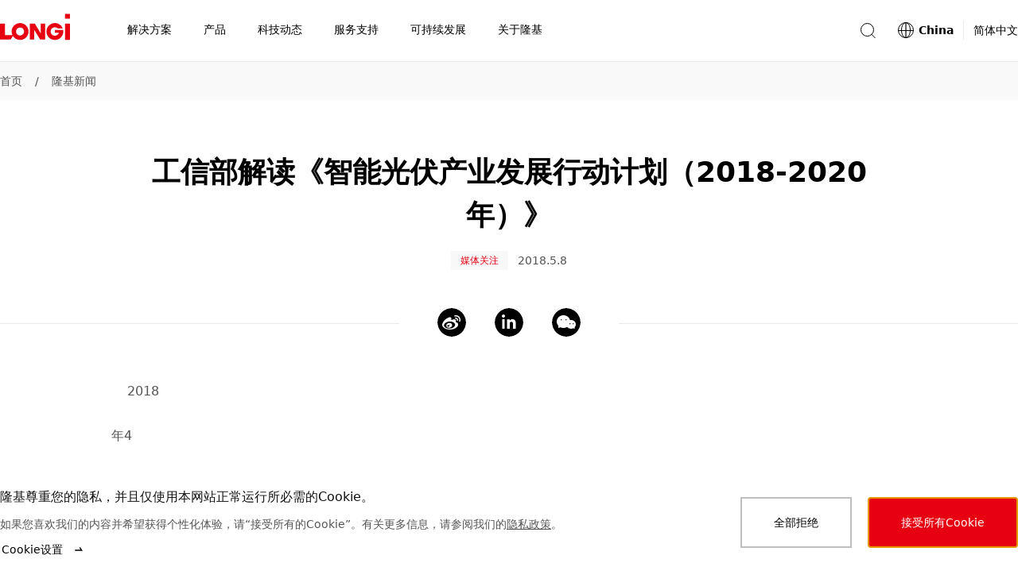

--- FILE ---
content_type: text/html
request_url: https://www.longi.com/cn/news/5565/
body_size: 25742
content:
<!doctype html>
<html data-n-head-ssr lang="zh" dir="ltr" data-n-head="%7B%22lang%22:%7B%22ssr%22:%22zh%22%7D,%22dir%22:%7B%22ssr%22:%22ltr%22%7D%7D">
  <head>
    <meta data-n-head="ssr" charset="utf-8"><meta data-n-head="ssr" http-equiv="X-UA-Compatible" content="IE=edge"><meta data-n-head="ssr" name="viewport" content="width=device-width,initial-scale=1"><meta data-n-head="ssr" name="format-detection" content="telephone=no"><meta data-n-head="ssr" data-hid="i18n-og" property="og:locale" content="zh"><meta data-n-head="ssr" property="og:type" content="article"><meta data-n-head="ssr" property="og:title" content="LONGi Solar"><meta data-n-head="ssr" property="og:image" content="https://static.longi.com/20180713042810478_24f5f11b08.jpg"><meta data-n-head="ssr" property="og:url" content="https://www.longi.com/cn/news/5565//"><meta data-n-head="ssr" property="og:site_name" content="Longi"><meta data-n-head="ssr" name="twitter:card" content="summary_large_image"><meta data-n-head="ssr" name="twitter:title" content="LONGi Solar"><meta data-n-head="ssr" name="twitter:image" content="https://static.longi.com/20180713042810478_24f5f11b08.jpg"><link data-n-head="ssr" rel="icon" type="image/x-icon" href="/favicon.ico"><link data-n-head="ssr" rel="preconnect" href="https://static.longi.com"><link data-n-head="ssr" data-hid="i18n-can" rel="canonical" href="https://www.longi.com/cn/news/5565/"><style data-vue-ssr-id="504869e0:0 75e3ec14:0 21b25f06:0 00c6e258:0 9fbf4660:0 019e1cef:0 f71f06a6:0 380cd728:0 6201dfa4:0 8b1392fe:0 1b5596e6:0 1a7a5699:0 8fcc957e:0 34e324db:0 b1f76d7e:0 322eb496:0 5e2fc5bc:0 a6c10c88:0 7a2156c8:0 31dc48a6:0 b57b7124:0 0ea6eb3f:0 8619e034:0 e79ded5c:0 3bf77a57:0 1c91b774:0 d4fb106e:0 ca4c9414:0 4aefd7ce:0 54fb1d63:0">*,:after,:before{-webkit-box-sizing:border-box;box-sizing:border-box}*{-ms-touch-action:pan-y;touch-action:pan-y}html{font-family:sans-serif;line-height:1.15;-webkit-text-size-adjust:100%;-webkit-tap-highlight-color:transparent}article,aside,figcaption,figure,footer,header,hgroup,main,nav,section{display:block}body{color:#000;font-weight:400;font-size:14px;font-family:system-ui,-apple-system,"Segoe UI",Roboto,"PingFang SC","Microsoft YaHei",微软雅黑,"Helvetica Neue",Helvetica,Arial,sans-serif;line-height:1.7142857143}[dir] body{margin:0;background-color:#fff}[dir=ltr] body{text-align:left}[dir=rtl] body{text-align:right}hr{-webkit-box-sizing:content-box;box-sizing:content-box;height:0;overflow:visible}[dir] h1,[dir] h2,[dir] h3,[dir] h4,[dir] h5,[dir] h6,[dir] p{margin-top:0;margin-bottom:0}abbr[data-original-title],abbr[title]{text-decoration:underline;-webkit-text-decoration:underline dotted;text-decoration:underline dotted;-webkit-text-decoration-skip-ink:none;text-decoration-skip-ink:none}[dir] abbr[data-original-title],[dir] abbr[title]{border-bottom:0;cursor:help}address{font-style:normal;line-height:inherit}[dir] address{margin-bottom:1rem}[dir] dl,[dir] ol,[dir] ul{margin-top:0;margin-bottom:1rem}[dir] ol ol,[dir] ol ul,[dir] ul ol,[dir] ul ul{margin-bottom:0}dt{font-weight:700}[dir] dd{margin-bottom:.5rem}[dir=ltr] dd{margin-left:0}[dir=rtl] dd{margin-right:0}[dir] blockquote{margin:0 0 1rem}b,strong{font-weight:bolder}small{font-size:80%}sub,sup{position:relative;font-size:75%;line-height:0;vertical-align:baseline}sub{bottom:-.25em}sup{top:-.5em}a{text-decoration:none}[dir] a{background-color:rgba(0,0,0,0)}a:hover{text-decoration:underline}a:not([href]):not([class]),a:not([href]):not([class]):hover{color:inherit;text-decoration:none}code,kbd,pre,samp{font-size:1em;font-family:SFMono-Regular,Menlo,Monaco,Consolas,"Liberation Mono","Courier New",monospace}pre{overflow:auto;-ms-overflow-style:scrollbar}[dir] pre{margin-top:0;margin-bottom:1rem}[dir] figure{margin:0 0 1rem}img{vertical-align:middle}[dir] img{border-style:none}svg{overflow:hidden;vertical-align:middle}table{border-collapse:collapse}caption{color:#545454;caption-side:bottom}[dir] caption{padding-top:.75rem;padding-bottom:.75rem}[dir=ltr] caption{text-align:left}[dir=rtl] caption{text-align:right}[dir] th{text-align:inherit;text-align:-webkit-match-parent}label{display:inline-block}[dir] label{margin-bottom:.5rem}[dir] button{border-radius:0}button,input,optgroup,select,textarea{font-size:inherit;font-family:inherit;line-height:inherit}[dir] button,[dir] input,[dir] optgroup,[dir] select,[dir] textarea{margin:0}button,input{overflow:visible}button,select{text-transform:none}[dir] [role=button]{cursor:pointer}select{word-wrap:normal}[type=button],[type=reset],[type=submit],button{-webkit-appearance:button}[dir] [type=button]:not(:disabled),[dir] [type=reset]:not(:disabled),[dir] [type=submit]:not(:disabled),[dir] button:not(:disabled){cursor:pointer}[dir] [type=button]::-moz-focus-inner,[dir] [type=reset]::-moz-focus-inner,[dir] [type=submit]::-moz-focus-inner,[dir] button::-moz-focus-inner{padding:0;border-style:none}input[type=checkbox],input[type=radio]{-webkit-box-sizing:border-box;box-sizing:border-box}[dir] input[type=checkbox],[dir] input[type=radio]{padding:0}textarea{overflow:auto;resize:vertical}fieldset{min-width:0}[dir] fieldset{margin:0;padding:0;border:0}legend{display:block;width:100%;max-width:100%;color:inherit;font-size:1.5rem;line-height:inherit;white-space:normal}[dir] legend{margin-bottom:.5rem;padding:0}progress{vertical-align:baseline}[type=number]::-webkit-inner-spin-button,[type=number]::-webkit-outer-spin-button{height:auto}[type=search]{outline-offset:-2px;-webkit-appearance:none}[type=search]::-webkit-search-decoration{-webkit-appearance:none}::-webkit-file-upload-button{font:inherit;-webkit-appearance:button}output{display:inline-block}summary{display:list-item}[dir] summary{cursor:pointer}template{display:none}[hidden]{display:none!important}input[type=search]::-ms-clear{display:none}.overflow-hidden{overflow:hidden}.list-unstyled{list-style:none}[dir] .list-unstyled{margin:0;padding:0}[dir=ltr] .fullscreen-container,[dir=ltr] .min-container,[dir=rtl] .fullscreen-container,[dir=rtl] .min-container{margin-right:auto;margin-left:auto}.min-container{width:1280px}.fullscreen-container{min-width:1280px;max-width:2048px}[dir] .headline-mark-bar{margin-top:16px}[dir] .headline-description{margin-top:24px}[dir] .headline-space{margin-top:48px}[dir] .headline-bottom-space{margin-bottom:48px}@media(max-width:768px){.min-container{width:auto}.fullscreen-container{min-width:auto}[dir] .headline-space{margin-top:32px}[dir] .headline-bottom-space{margin-bottom:32px}}@media(max-width:768px){.hidden-mobile{display:none!important}}@media(min-width:769px){.hidden-desktop{display:none!important}}.btn{display:-webkit-inline-box;display:-ms-inline-flexbox;display:inline-flex;-webkit-box-align:center;-ms-flex-align:center;align-items:center;-webkit-box-pack:center;-ms-flex-pack:center;justify-content:center;font-weight:400;font-size:14px;line-height:1;text-decoration:none;-webkit-transition:color .15s ease-in-out,background-color .15s ease-in-out,border-color .15s ease-in-out,-webkit-box-shadow .15s ease-in-out;transition:color .15s ease-in-out,background-color .15s ease-in-out,border-color .15s ease-in-out,-webkit-box-shadow .15s ease-in-out;-o-transition:color .15s ease-in-out,background-color .15s ease-in-out,border-color .15s ease-in-out,box-shadow .15s ease-in-out;transition:color .15s ease-in-out,background-color .15s ease-in-out,border-color .15s ease-in-out,box-shadow .15s ease-in-out;transition:color .15s ease-in-out,background-color .15s ease-in-out,border-color .15s ease-in-out,box-shadow .15s ease-in-out,-webkit-box-shadow .15s ease-in-out;-webkit-user-select:none;-moz-user-select:none;-ms-user-select:none;user-select:none}[dir] .btn{padding:17px 38px;background-color:rgba(0,0,0,0);border:2px solid transparent;cursor:pointer}.btn:hover{text-decoration:none}[dir=ltr] .btn-icon{margin-left:12px}[dir=rtl] .btn-icon{margin-right:12px}.btn-icon{-ms-flex-item-align:center;-ms-grid-row-align:center;align-self:center;width:16px;height:16px}.btn-with-icon{display:-webkit-box;display:-ms-flexbox;display:flex;-webkit-box-align:center;-ms-flex-align:center;align-items:center;-webkit-box-pack:center;-ms-flex-pack:center;justify-content:center;line-height:16px}[dir=ltr] .icon-left{margin:0 12px 0 0}[dir=rtl] .icon-left{margin:0 0 0 12px}.btn.is-primary{color:#fff}[dir] .btn.is-primary{background-color:#e60012;border-color:#e60012}[dir] .btn.is-primary:hover{background-color:#eb3341;border-color:#eb3341}[dir] .btn.is-primary:active{background-color:#cb0010;border-color:#cb0010}.btn.is-primary.is-disabled,.btn.is-primary:disabled{pointer-events:none}[dir] .btn.is-primary.is-disabled,[dir] .btn.is-primary:disabled{background-color:#bfbfbf;border-color:#bfbfbf;cursor:default}.btn.is-outlined-primary{color:#000}[dir] .btn.is-outlined-primary{background-color:rgba(0,0,0,0);border-color:#bfbfbf}.btn.is-outlined-primary:hover{color:#fff}[dir] .btn.is-outlined-primary:hover{background-color:#e60012;border-color:#e60012}[dir] .btn.is-outlined-primary:active{background-color:#cb0010;border-color:#cb0010}.btn.is-outlined-primary.is-disabled,.btn.is-outlined-primary:disabled{color:#545454;pointer-events:none}[dir] .btn.is-outlined-primary.is-disabled,[dir] .btn.is-outlined-primary:disabled{background-color:#f9f9f9;border-color:#bfbfbf;cursor:default}.btn.is-dark-background{color:#fff}[dir] .btn.is-dark-background{background-color:rgba(0,0,0,0);border-color:hsla(0,0%,100%,.5)}[dir] .btn.is-dark-background:hover{background-color:#e60012;border-color:#e60012}[dir] .btn.is-dark-background:active{background-color:#cb0010;border-color:#cb0010}.btn.is-dark-background.is-disabled,.btn.is-dark-background:disabled{color:#545454;pointer-events:none}[dir] .btn.is-dark-background.is-disabled,[dir] .btn.is-dark-background:disabled{background-color:#eaeaea;border-color:#bfbfbf;cursor:default}[dir] .btn.is-icon-only{padding:10px}[dir] .btn.is-icon-only .btn-icon{margin:0}.btn.is-text-link{color:#000}.btn.is-text-link:hover{color:#e60012}.btn.is-text-link:active{color:#d01a28}.article-content.center{width:1000px}.article-content.aside{width:910px}.article-content ol,.article-content p,.article-content ul{color:#545454;font-size:16px;line-height:28px}[dir] .article-content ol,[dir] .article-content p,[dir] .article-content ul{margin-bottom:28px}.article-content a{color:inherit}.article-content img,.article-content video{max-width:666px}.article-content figure,.article-content video{width:666px}[dir] .article-content figure,[dir] .article-content video{margin:48px auto}.article-content video{display:block}[dir] .article-content video{background-color:rgba(0,0,0,.9)}[dir] .article-content .ql-align-center{text-align:center}[dir=ltr] .article-content .ql-align-right{text-align:right}[dir=rtl] .article-content .ql-align-right{text-align:left}[dir] .article-content .ql-align-justify{text-align:justify}.article-content figure img{display:block;width:666px}[dir] .article-content figure figcaption{padding-top:16px;text-align:center}.article-content blockquote{color:#131313;font-weight:600;font-size:20px;line-height:32px}[dir] .article-content blockquote{margin-top:48px;margin-bottom:48px}[dir=ltr] .article-content blockquote{margin-left:-20px;padding-left:16px;border-left:4px solid #e60012}[dir=rtl] .article-content blockquote{margin-right:-20px;padding-right:16px;border-right:4px solid #e60012}@media(max-width:768px){.article-content blockquote{font-size:20px;line-height:32px}}.article-content .ql-size-small{color:#545454;font-weight:400;font-size:14px;line-height:24px}@media(max-width:768px){.article-content .ql-size-small{font-size:14px;line-height:24px}}.article-content .ql-size-large{color:#131313;font-weight:600;font-size:24px;line-height:36px}@media(max-width:768px){.article-content .ql-size-large{font-size:24px;line-height:36px}}.article-content .ql-size-huge{color:#131313;font-weight:800;font-size:36px;line-height:54px}@media(max-width:768px){.article-content .ql-size-huge{font-size:28px;line-height:44px}}@media(max-width:768px){.article-content figure,.article-content video,.article-content.aside,.article-content.center{width:100%}[dir] .article-content figure,[dir] .article-content video{margin:28px 0}.article-content img{max-width:100%}.article-content figure img{width:100%}[dir] .article-content figure figcaption{padding-top:8px}[dir] .article-content blockquote{margin-top:32px;margin-bottom:32px}}.head1{color:#fff;font-weight:800;font-size:48px;line-height:72px}@media(max-width:768px){.head1{font-size:36px;line-height:54px}}.head2{color:#131313;font-weight:800;font-size:36px;line-height:54px}@media(max-width:768px){.head2{font-size:28px;line-height:44px}}.head3{color:#131313;font-weight:600;font-size:28px;line-height:44px}@media(max-width:768px){.head3{font-size:28px;line-height:44px}}.head4{color:#131313;font-weight:600;font-size:24px;line-height:36px}@media(max-width:768px){.head4{font-size:24px;line-height:36px}}.text3{color:#545454;font-weight:400;font-size:14px;line-height:24px}@media(max-width:768px){.text3{font-size:14px;line-height:24px}}.text2{color:#545454;font-weight:400;font-size:16px;line-height:28px}@media(max-width:768px){.text2{font-size:16px;line-height:28px}}.text1{color:#131313;font-weight:600;font-size:20px;line-height:32px}@media(max-width:768px){.text1{font-size:20px;line-height:32px}}.nuxt-progress{position:fixed;top:0;height:2px;width:0;opacity:1;-webkit-transition:width .1s,opacity .4s;-o-transition:width .1s,opacity .4s;transition:width .1s,opacity .4s;z-index:999999}[dir] .nuxt-progress{background-color:#000}[dir=ltr] .nuxt-progress,[dir=rtl] .nuxt-progress{left:0;right:0}.nuxt-progress.nuxt-progress-notransition{-webkit-transition:none;-o-transition:none;transition:none}[dir] .nuxt-progress-failed{background-color:red}.header-container[data-v-814673e0]{-webkit-transition:all .3s ease-in-out;-o-transition:all .3s ease-in-out;transition:all .3s ease-in-out}.fixed[data-v-814673e0]{position:fixed;top:0}.header-hide[data-v-814673e0]{position:fixed;top:-78px;height:0}.layout-content-container[data-v-814673e0]{-webkit-transition:all .3s ease-in-out;-o-transition:all .3s ease-in-out;transition:all .3s ease-in-out}.toast-container[data-v-814673e0]{position:fixed;top:80px;z-index:1010;display:-webkit-box;display:-ms-flexbox;display:flex}[dir=ltr] .toast-container[data-v-814673e0]{left:50%;-webkit-transform:translateX(-50%);-ms-transform:translateX(-50%);transform:translateX(-50%)}[dir=rtl] .toast-container[data-v-814673e0]{right:50%;-webkit-transform:translateX(50%);-ms-transform:translateX(50%);transform:translateX(50%)}.toast-container .toast[data-v-814673e0]{min-width:300px;max-width:760px}[dir] .toast-container[data-v-814673e0] .toast-message{padding:12px 80px}.screen-live[data-v-814673e0]{position:fixed;width:100px}[dir=ltr] .screen-live[data-v-814673e0]{left:-200px}[dir=rtl] .screen-live[data-v-814673e0]{right:-200px}@media(max-width:768px){.header-hide[data-v-814673e0]{height:-68px}[dir] .toast-container[data-v-814673e0] .toast-message{padding:12px 24px}}.subscription-box[data-v-814673e0]{position:fixed;top:0;z-index:1001;color:#fff}[dir] .subscription-box[data-v-814673e0]{background-color:#e60012}[dir=ltr] .subscription-box[data-v-814673e0],[dir=rtl] .subscription-box[data-v-814673e0]{right:0;left:0}.subscription-box .subscription-content[data-v-814673e0]{width:1280px}[dir] .subscription-box .subscription-content[data-v-814673e0]{margin:0 auto;padding:32px 0}@media(max-width:768px){.subscription-box .subscription-content[data-v-814673e0]{width:100vw}[dir] .subscription-box .subscription-content[data-v-814673e0]{padding:24px}}.subscription-box .sub-title[data-v-814673e0]{font-size:20px}.subscription-box .sub-description[data-v-814673e0]{font-size:16px}.header[data-v-23bc6b86]{position:fixed;top:0;z-index:1000;display:-webkit-box;display:-ms-flexbox;display:flex;-webkit-box-pack:justify;-ms-flex-pack:justify;justify-content:space-between;width:100%;height:78px}[dir] .header[data-v-23bc6b86]{border-bottom:1px solid #eaeaea}.container[data-v-23bc6b86]{position:absolute;top:0;bottom:0;z-index:10;width:100%;min-width:1280px;height:100%}[dir] .container[data-v-23bc6b86]{margin:0 auto;background-color:#fff}[dir=ltr] .container[data-v-23bc6b86],[dir=rtl] .container[data-v-23bc6b86]{right:0;left:0}.content[data-v-23bc6b86]{display:-webkit-box;display:-ms-flexbox;display:flex;-webkit-box-align:center;-ms-flex-align:center;align-items:center;-webkit-box-pack:justify;-ms-flex-pack:justify;justify-content:space-between;max-width:1280px;height:100%}[dir] .content[data-v-23bc6b86]{margin:0 auto}.mask-bg[data-v-23bc6b86]{position:fixed;top:78px;bottom:0;z-index:5;opacity:.2}[dir] .mask-bg[data-v-23bc6b86]{background-color:#000}[dir=ltr] .mask-bg[data-v-23bc6b86],[dir=rtl] .mask-bg[data-v-23bc6b86]{right:0;left:0}.header-right-container[data-v-23bc6b86],.search-container[data-v-23bc6b86]{display:-webkit-box;display:-ms-flexbox;display:flex;-webkit-box-align:center;-ms-flex-align:center;align-items:center}.search-container[data-v-23bc6b86]{position:relative}[dir] .icon-container[data-v-23bc6b86]{background-color:rgba(0,0,0,.001);cursor:pointer}[dir=ltr] .icon-container[data-v-23bc6b86]{margin-right:24px}[dir=rtl] .icon-container[data-v-23bc6b86]{margin-left:24px}.search-icon[data-v-23bc6b86]{-ms-flex-negative:0;flex-shrink:0;color:#000}@-webkit-keyframes fade-data-v-23bc6b86{0%{opacity:0}to{opacity:1}}@keyframes fade-data-v-23bc6b86{0%{opacity:0}to{opacity:1}}@media(max-width:768px){.container[data-v-23bc6b86]{width:100%;min-width:auto}.header[data-v-23bc6b86]{height:68px}[dir] .header[data-v-23bc6b86]{-webkit-transform:none!important;-ms-transform:none!important;-webkit-transform:initial!important;-ms-transform:initial!important;transform:none!important}[dir=ltr] .header[data-v-23bc6b86]{left:auto!important}[dir=rtl] .header[data-v-23bc6b86]{right:auto!important}}.mask[data-v-44181525]{position:fixed;top:120px;bottom:0;z-index:5;opacity:.2}[dir] .mask[data-v-44181525]{background-color:#000}[dir=ltr] .mask[data-v-44181525],[dir=rtl] .mask[data-v-44181525]{right:0;left:0}.total-container[data-v-44181525]{display:-webkit-box;display:-ms-flexbox;display:flex;-webkit-box-align:center;-ms-flex-align:center;align-items:center;height:100%}.nav-icon[data-v-44181525]{display:inline-block;width:88px;height:48px}[dir] .nav-icon[data-v-44181525]{margin-bottom:10px}.nav-title-container[data-v-44181525]{display:inline-block}.nav-title[data-v-44181525]{display:-webkit-box;display:-ms-flexbox;display:flex;-webkit-box-orient:horizontal;-webkit-box-direction:normal;-ms-flex-direction:row;flex-direction:row;-webkit-box-align:center;-ms-flex-align:center;align-items:center;width:auto;list-style-type:none}[dir] .nav-title[data-v-44181525]{margin-bottom:0}[dir=ltr] .nav-title[data-v-44181525]:first-of-type{padding-left:52px}[dir=rtl] .nav-title[data-v-44181525]:first-of-type{padding-right:52px}[dir=ltr] .nav-title[data-v-44181525]:last-of-type{padding-right:50px}[dir=rtl] .nav-title[data-v-44181525]:last-of-type{padding-left:50px}.nav-title-item[data-v-44181525]{display:-webkit-box;display:-ms-flexbox;display:flex;-webkit-box-orient:horizontal;-webkit-box-direction:normal;-ms-flex-direction:row;flex-direction:row;-webkit-box-align:center;-ms-flex-align:center;align-items:center;height:78px}[dir] .nav-title-item[data-v-44181525]{border-bottom:2px solid transparent;cursor:default}[dir] .name-container[data-v-44181525]{padding:0 20px;cursor:pointer}.nav-title-name[data-v-44181525]{font-weight:400;font-size:14px;line-height:78px;white-space:nowrap}[dir] .nav-title-name[data-v-44181525]{border-bottom:2px solid transparent}.nav-drop-down[data-v-44181525]{position:absolute;top:78px;z-index:10;width:100%}[dir] .nav-drop-down[data-v-44181525]{padding-bottom:68px;background-color:#fff}[dir=ltr] .nav-drop-down[data-v-44181525],[dir=rtl] .nav-drop-down[data-v-44181525]{right:0;left:0}.name-under[data-v-44181525]{font-weight:600}[dir] .name-under[data-v-44181525]{border-bottom:2px solid #e60012}.nav-title-item:hover .nav-drop-down[data-v-44181525]{display:block}.fade-enter-active[data-v-44181525],.fade-leave-active[data-v-44181525]{-webkit-transition:opacity .5s;-o-transition:opacity .5s;transition:opacity .5s}.fade-enter[data-v-44181525],.fade-leave-to[data-v-44181525]{opacity:0}@media(max-width:768px){.nav-icon[data-v-44181525]{width:60px;height:22px}[dir] .nav-icon[data-v-44181525]{margin-bottom:2px}.total-container[data-v-44181525]{-webkit-box-pack:justify;-ms-flex-pack:justify;justify-content:space-between;width:100%}[dir=ltr] .total-container[data-v-44181525]{padding-right:15px;padding-left:24px}[dir=rtl] .total-container[data-v-44181525]{padding-left:15px;padding-right:24px}.navigation-position[data-v-44181525]{position:fixed;top:0;height:68px}[dir] .navigation-position[data-v-44181525]{background-color:#fff}[dir=ltr] .navigation-position[data-v-44181525],[dir=rtl] .navigation-position[data-v-44181525]{right:0;left:0}}.dropdown-container[data-v-46836802]{display:-webkit-box;display:-ms-flexbox;display:flex;-webkit-box-orient:horizontal;-webkit-box-direction:normal;-ms-flex-direction:row;flex-direction:row;-webkit-box-align:start;-ms-flex-align:start;align-items:flex-start;max-width:1280px}[dir] .dropdown-container[data-v-46836802]{margin:0 auto}.image-container[data-v-46836802]{pointer-events:none}[dir] .image-container[data-v-46836802]{cursor:default}.clickable[data-v-46836802]{pointer-events:auto}[dir] .clickable[data-v-46836802]{cursor:pointer}.image[data-v-46836802]{width:280px;height:236px;-o-object-fit:cover;object-fit:cover}[dir] .image[data-v-46836802]{margin-top:48px}.secondary-nav[data-v-46836802]{display:-webkit-box;display:-ms-flexbox;display:flex;-webkit-box-orient:horizontal;-webkit-box-direction:normal;-ms-flex-direction:row;flex-direction:row;-webkit-box-align:start;-ms-flex-align:start;align-items:flex-start;-webkit-box-pack:justify;-ms-flex-pack:justify;justify-content:space-between;width:1000px}[dir=ltr] .secondary-nav[data-v-46836802]{padding-right:40px}[dir=rtl] .secondary-nav[data-v-46836802]{padding-left:40px}.secondary-nav-item[data-v-46836802]{-webkit-box-flex:1;-ms-flex:1 1;flex:1 1}.secondary-container[data-v-3e4e2d4c]{width:210px}[dir] .secondary-container[data-v-3e4e2d4c]{margin-top:48px}.name-container[data-v-3e4e2d4c]{display:-webkit-box;display:-ms-flexbox;display:flex;-webkit-box-orient:horizontal;-webkit-box-direction:normal;-ms-flex-direction:row;flex-direction:row;-webkit-box-align:start;-ms-flex-align:start;align-items:flex-start}[dir] .name-container[data-v-3e4e2d4c]{padding:0}.secondary-nav-name[data-v-3e4e2d4c]{display:inline-block;max-width:180px;color:#000;font-weight:600;font-size:20px;line-height:32px}.arrow[data-v-3e4e2d4c]{width:16px;height:32px}[dir=ltr] .arrow[data-v-3e4e2d4c]{margin-left:12px}[dir=rtl] .arrow[data-v-3e4e2d4c]{margin-right:12px}.secondary-nav-description[data-v-3e4e2d4c]{max-width:192px;font-weight:300;font-size:12px;line-height:20px}[dir] .secondary-nav-description[data-v-3e4e2d4c]{margin-top:4px}.divide-line[data-v-3e4e2d4c]{width:180px;height:1px}[dir] .divide-line[data-v-3e4e2d4c]{margin-top:16px;background-color:#eaeaea}[dir] .nav-link-group[data-v-3e4e2d4c]{margin-top:16px;padding:0}.nav-link[data-v-3e4e2d4c]{list-style-type:none}[dir] .nav-link[data-v-3e4e2d4c]:not(:last-child){margin-bottom:16px}.nav-link-a[data-v-3e4e2d4c]{max-width:210px;color:#545454;font-weight:400;font-size:16px;line-height:28px}.nav-link-a[data-v-3e4e2d4c]:hover{color:#000}.icon-nav-container[data-v-7e8ac9ae]{display:-webkit-box;display:-ms-flexbox;display:flex;-webkit-box-orient:horizontal;-webkit-box-direction:normal;-ms-flex-direction:row;flex-direction:row;-ms-flex-wrap:wrap;flex-wrap:wrap;-webkit-box-align:start;-ms-flex-align:start;align-items:flex-start;-webkit-box-pack:start;-ms-flex-pack:start;justify-content:flex-start;max-width:1280px}[dir] .icon-nav-container[data-v-7e8ac9ae]{margin:0 auto}.secondary-container[data-v-7e8ac9ae]{display:-webkit-box;display:-ms-flexbox;display:flex;-webkit-box-orient:vertical;-webkit-box-direction:normal;-ms-flex-direction:column;flex-direction:column;-webkit-box-align:center;-ms-flex-align:center;align-items:center;-webkit-box-pack:start;-ms-flex-pack:start;justify-content:flex-start;width:16.6666666667%;min-width:16.6666666667%;max-width:16.6666666667%}[dir] .secondary-container[data-v-7e8ac9ae]{text-align:center}.icon-container[data-v-7e8ac9ae]{position:relative;width:108px;height:108px}[dir] .icon-container[data-v-7e8ac9ae]{margin-top:48px;margin-bottom:24px;background-color:#f9f9f9;border-radius:50%}.icon[data-v-7e8ac9ae]{position:absolute;top:50%;width:64px;height:64px}[dir] .icon[data-v-7e8ac9ae]{margin:0}[dir=ltr] .icon[data-v-7e8ac9ae]{left:50%;-webkit-transform:translateX(-50%) translateY(-50%);-ms-transform:translateX(-50%) translateY(-50%);transform:translateX(-50%) translateY(-50%)}[dir=rtl] .icon[data-v-7e8ac9ae]{right:50%;-webkit-transform:translateX(50%) translateY(-50%);-ms-transform:translateX(50%) translateY(-50%);transform:translateX(50%) translateY(-50%)}.name[data-v-7e8ac9ae]{display:-webkit-box;display:-ms-flexbox;display:flex;-webkit-box-orient:vertical;-webkit-box-direction:normal;-ms-flex-direction:column;flex-direction:column;-webkit-box-align:center;-ms-flex-align:center;align-items:center;max-width:138px;color:#000;font-weight:600;font-size:16px;line-height:24px}.description[data-v-7e8ac9ae]{max-width:180px;font-weight:300;font-size:12px;line-height:20px}[dir] .description[data-v-7e8ac9ae]{margin:12px auto 0}@media(max-width:768px){.icon-nav-container[data-v-7e8ac9ae]{-ms-flex-wrap:wrap;flex-wrap:wrap;-webkit-box-pack:start;-ms-flex-pack:start;justify-content:flex-start}[dir] .icon-nav-container[data-v-7e8ac9ae]{padding:48px 10px}.secondary-container[data-v-7e8ac9ae]{width:33.3%;min-width:33.3%;max-width:33.3%}[dir] .secondary-container[data-v-7e8ac9ae]{margin-bottom:44px}.icon-container[data-v-7e8ac9ae]{width:64px;height:64px}[dir] .icon-container[data-v-7e8ac9ae]{margin-top:0;margin-bottom:12px;border:1px solid #eaeaea}.icon[data-v-7e8ac9ae]{width:32px;height:32px}.name[data-v-7e8ac9ae]{max-width:84px;font-size:14px;line-height:24px}}.dropdown-container[data-v-5b8319fe]{display:-webkit-box;display:-ms-flexbox;display:flex;-webkit-box-orient:horizontal;-webkit-box-direction:normal;-ms-flex-direction:row;flex-direction:row;-webkit-box-align:stretch;-ms-flex-align:stretch;align-items:stretch;max-width:1280px}[dir] .dropdown-container[data-v-5b8319fe]{margin:0 auto}.main-nav-link[data-v-5b8319fe]{display:-webkit-box;display:-ms-flexbox;display:flex;-webkit-box-align:center;-ms-flex-align:center;align-items:center}[dir] .main-nav-link[data-v-5b8319fe]{margin-top:48px}.main-nav-name[data-v-5b8319fe]{color:#000;font-weight:600;font-size:20px;line-height:32px}[dir=ltr] .main-nav-name[data-v-5b8319fe]{margin-right:12px;margin-left:4px}[dir=rtl] .main-nav-name[data-v-5b8319fe]{margin-left:12px;margin-right:4px}.main-nav-description[data-v-5b8319fe]{font-weight:300;font-size:12px;line-height:20px}[dir] .main-nav-description[data-v-5b8319fe]{margin-top:4px}.divide-line[data-v-5b8319fe]{width:1px}[dir] .divide-line[data-v-5b8319fe]{margin:48px 48px 0;background-color:#eaeaea}.report[data-v-5b8319fe]{position:relative;width:280px;height:396px}[dir] .report[data-v-5b8319fe]{margin-top:48px;background-color:rgba(0,0,0,.01)}.mask[data-v-5b8319fe]{position:absolute;top:0;bottom:0;opacity:0;-webkit-transition:all .3s ease-in-out;-o-transition:all .3s ease-in-out;transition:all .3s ease-in-out}[dir=ltr] .mask[data-v-5b8319fe]{right:0;left:0;background:-webkit-gradient(linear,left bottom,left top,from(#141f31),to(rgba(20,31,49,0)));background:-o-linear-gradient(bottom,#141f31 0,rgba(20,31,49,0) 100%);background:linear-gradient(1turn,#141f31,rgba(20,31,49,0))}[dir=rtl] .mask[data-v-5b8319fe]{left:0;right:0;background:-webkit-gradient(linear,left bottom,left top,from(#141f31),to(rgba(20,31,49,0)));background:-o-linear-gradient(bottom,#141f31 0,rgba(20,31,49,0) 100%);background:linear-gradient(-1turn,#141f31,rgba(20,31,49,0))}.button-container[data-v-5b8319fe]{position:absolute;bottom:0;opacity:0;-webkit-transition:all .3s ease-in-out;-o-transition:all .3s ease-in-out;transition:all .3s ease-in-out}[dir] .button-container[data-v-5b8319fe]{margin:0 24px}.report-name[data-v-5b8319fe]{position:absolute;bottom:0;color:#fff;font-weight:500;font-size:28px;line-height:44px;white-space:pre-line;-webkit-transition:all .3s ease-in-out;-o-transition:all .3s ease-in-out;transition:all .3s ease-in-out}[dir] .report-name[data-v-5b8319fe]{margin:24px}.report-button[data-v-5b8319fe]{width:154px}[dir] .report-button[data-v-5b8319fe]{margin-top:16px;border-color:#fff}[dir] .report-button-focus[data-v-5b8319fe]{background-color:#e60012;border-color:#e60012}.button-focus .mask[data-v-5b8319fe],.web-hover:hover .mask[data-v-5b8319fe]{opacity:1}.button-focus .button-container[data-v-5b8319fe],.web-hover:hover .button-container[data-v-5b8319fe]{bottom:42px;opacity:1}.button-focus .report-name[data-v-5b8319fe],.web-hover:hover .report-name[data-v-5b8319fe]{bottom:156px}.button-focus .less-bottom[data-v-5b8319fe],.web-hover:hover .less-bottom[data-v-5b8319fe]{bottom:86px}.secondary-nav[data-v-5b8319fe]{display:-webkit-box;display:-ms-flexbox;display:flex;-webkit-box-flex:1;-ms-flex:1 1;flex:1 1;-webkit-box-orient:horizontal;-webkit-box-direction:normal;-ms-flex-direction:row;flex-direction:row;-ms-flex-wrap:wrap;flex-wrap:wrap;-webkit-box-align:start;-ms-flex-align:start;align-items:flex-start;-webkit-box-pack:start;-ms-flex-pack:start;justify-content:flex-start}[dir=ltr] .secondary-nav[data-v-5b8319fe]{padding-right:40px}[dir=rtl] .secondary-nav[data-v-5b8319fe]{padding-left:40px}.secondary-nav-item[data-v-5b8319fe]{-webkit-box-flex:0;-ms-flex:0 0 33.3%;flex:0 0 33.3%;-webkit-box-sizing:border-box;box-sizing:border-box;max-width:33.3%}.current-slide[data-v-3fad14dd]{display:none}.show-current-slide[data-v-3fad14dd]{display:block}[dir=ltr] .fade[data-v-3fad14dd],[dir=rtl] .fade[data-v-3fad14dd]{-webkit-animation-name:fade-data-v-3fad14dd;animation-name:fade-data-v-3fad14dd;-webkit-animation-duration:1.5s;animation-duration:1.5s}@-webkit-keyframes fade-data-v-3fad14dd{0%{opacity:.4}to{opacity:1}}@keyframes fade-data-v-3fad14dd{0%{opacity:.4}to{opacity:1}}img[data-v-51b13fd1]{width:100%;height:100%}@media(max-width:768px){img.touch[data-v-51b13fd1]{-ms-touch-action:auto;touch-action:auto}}[dir] .btn[data-v-2813699a]{text-align:center}.loading[data-v-2813699a]{display:inline-block;width:16px;height:16px}[dir] .loading[data-v-2813699a]{border:4px solid #fff;border-top-color:#eaeaea;border-radius:50%}[dir=ltr] .loading[data-v-2813699a],[dir=rtl] .loading[data-v-2813699a]{-webkit-animation:spin 1s ease-in-out infinite;animation:spin 1s ease-in-out infinite}.navbar-container[data-v-9ca68cb4]{-ms-flex-negative:0;flex-shrink:0;height:100%}.navbar-link[data-v-9ca68cb4]{display:-webkit-box;display:-ms-flexbox;display:flex;-webkit-box-align:center;-ms-flex-align:center;align-items:center;height:78px}[dir] .navbar-link[data-v-9ca68cb4]{border-bottom:2px solid transparent;cursor:pointer}[dir] .active[data-v-9ca68cb4]{border-bottom:2px solid #e60012}.language-image[data-v-9ca68cb4]{width:24px;height:24px}[dir=ltr] .language-image[data-v-9ca68cb4]{margin-right:4px}[dir=rtl] .language-image[data-v-9ca68cb4]{margin-left:4px}.english-name[data-v-9ca68cb4]{font-weight:700;font-size:14px;line-height:24px}[dir=ltr] .english-name[data-v-9ca68cb4]{padding-right:12px;border-right:1px solid #eaeaea}[dir=rtl] .english-name[data-v-9ca68cb4]{padding-left:12px;border-left:1px solid #eaeaea}.language-name[data-v-9ca68cb4]{font-weight:400;font-size:14px;line-height:24px}[dir=ltr] .language-name[data-v-9ca68cb4]{padding-left:12px}[dir=rtl] .language-name[data-v-9ca68cb4]{padding-right:12px}.dropdown-container[data-v-9ca68cb4]{position:absolute;top:78px;z-index:10;height:536px}[dir] .dropdown-container[data-v-9ca68cb4]{background-color:#fff}[dir=ltr] .dropdown-container[data-v-9ca68cb4],[dir=rtl] .dropdown-container[data-v-9ca68cb4]{right:0;left:0}.dropdown-fade-enter-active[data-v-9ca68cb4],.dropdown-fade-leave-active[data-v-9ca68cb4]{-webkit-transition:opacity .5s ease-in-out;-o-transition:opacity .5s ease-in-out;transition:opacity .5s ease-in-out}.dropdown-fade-enter[data-v-9ca68cb4],.dropdown-fade-leave-to[data-v-9ca68cb4]{opacity:0}@-webkit-keyframes dropdown-fade-data-v-9ca68cb4{0%{opacity:0}to{opacity:1}}@keyframes dropdown-fade-data-v-9ca68cb4{0%{opacity:0}to{opacity:1}}.pc-dropdown-container[data-v-5ce84052]{max-width:1280px}[dir] .pc-dropdown-container[data-v-5ce84052]{margin:0 auto}.title[data-v-5ce84052]{display:-webkit-box;display:-ms-flexbox;display:flex;-webkit-box-orient:horizontal;-webkit-box-direction:normal;-ms-flex-direction:row;flex-direction:row;-webkit-box-align:center;-ms-flex-align:center;align-items:center;-webkit-box-pack:center;-ms-flex-pack:center;justify-content:center;font-weight:600;font-size:20px;line-height:24px}[dir] .title[data-v-5ce84052]{margin:48px auto;text-align:center}.language-image[data-v-5ce84052]{width:24px;height:24px}[dir=ltr] .language-image[data-v-5ce84052]{margin-right:4px}[dir=rtl] .language-image[data-v-5ce84052]{margin-left:4px}.language-container[data-v-5ce84052]{display:-webkit-box;display:-ms-flexbox;display:flex;-webkit-box-pack:justify;-ms-flex-pack:justify;justify-content:space-between}.group-item[data-v-5ce84052]{width:210px}.country[data-v-5ce84052]{display:-webkit-box;display:-ms-flexbox;display:flex;-webkit-box-sizing:content-box;box-sizing:content-box}.english-name[data-v-5ce84052],.language[data-v-5ce84052]{display:inline-block;font-size:14px;line-height:24px}.english-name[data-v-5ce84052]{color:#545454;font-weight:600}[dir=ltr] .english-name[data-v-5ce84052]{margin-right:24px}[dir=rtl] .english-name[data-v-5ce84052]{margin-left:24px}.english-name.selected[data-v-5ce84052]{color:#e60012}.language[data-v-5ce84052]{color:#545454}[dir] .language[data-v-5ce84052]{cursor:pointer}.language[data-v-5ce84052]:hover{color:#000}.link[data-v-5ce84052]{font-weight:400;text-decoration:none}[dir] .link[data-v-5ce84052]:hover{border-bottom:1px solid #000}[dir] .link.selected[data-v-5ce84052]:hover{border-bottom:1px solid #e60012}.link.selected .language[data-v-5ce84052]{color:#e60012}.global .link[data-v-5ce84052]{font-weight:400}[dir] .global .link[data-v-5ce84052]{border-bottom:1px solid transparent}.global .link .language[data-v-5ce84052]{display:block;line-height:17px}[dir] .country-container[data-v-5ce84052]{margin-bottom:16px}.country-container .link[data-v-5ce84052]{position:relative}[dir=ltr] .country-container .link.seperator[data-v-5ce84052]{margin-left:24px}[dir=rtl] .country-container .link.seperator[data-v-5ce84052]{margin-right:24px}.country-container .link.seperator[data-v-5ce84052]:before{position:absolute;top:-2px;height:24px;content:""}[dir=ltr] .country-container .link.seperator[data-v-5ce84052]:before{left:-12px;border-left:1px solid #eaeaea}[dir=rtl] .country-container .link.seperator[data-v-5ce84052]:before{right:-12px;border-right:1px solid #eaeaea}.region[data-v-5ce84052]{color:#000;font-weight:600;font-size:20px;line-height:32px}[dir] .region[data-v-5ce84052]{margin-bottom:16px;padding-bottom:12px;border-bottom:1px solid #eaeaea}.region .group-name[data-v-5ce84052]{white-space:nowrap;vertical-align:middle}[dir=ltr] .region .group-name[data-v-5ce84052]{margin-right:24px}[dir=rtl] .region .group-name[data-v-5ce84052]{margin-left:24px}.region .group-name.selected[data-v-5ce84052]{color:#e60012}.collapse[data-v-5ce84052]{display:block}[dir] .collapse[data-v-5ce84052]{margin:24px auto 0;cursor:pointer}.global[data-v-5ce84052]{display:-webkit-box;display:-ms-flexbox;display:flex;-webkit-box-align:center;-ms-flex-align:center;align-items:center}[dir=ltr] .global[data-v-5ce84052]{margin-left:48px}[dir=rtl] .global[data-v-5ce84052]{margin-right:48px}[dir=ltr] .global .name[data-v-5ce84052]{margin-right:24px}[dir=rtl] .global .name[data-v-5ce84052]{margin-left:24px}[dir] .global .link[data-v-5ce84052]:hover{border-bottom-color:#000}.global.selected .language[data-v-5ce84052],.global.selected .name[data-v-5ce84052]{color:#e60012}[dir] .global.selected .link[data-v-5ce84052]:hover{border-bottom-color:#e60012}[dir] .footer[data-v-59dc163a]{background:#f9f9f9}.footer-top[data-v-59dc163a]{display:-webkit-box;display:-ms-flexbox;display:flex;-webkit-box-align:center;-ms-flex-align:center;align-items:center;-webkit-box-pack:justify;-ms-flex-pack:justify;justify-content:space-between;height:48px}[dir] .footer-top[data-v-59dc163a]{margin-top:78px}.search-container[data-v-59dc163a]{position:relative;display:-webkit-box;display:-ms-flexbox;display:flex;-webkit-box-align:center;-ms-flex-align:center;align-items:center}[dir] .icon-container[data-v-59dc163a]{background-color:rgba(0,0,0,.001);cursor:pointer}.search-icon[data-v-59dc163a]{color:#000}.search-input[data-v-59dc163a]{width:410px;height:40px}[dir=ltr] .search-input[data-v-59dc163a]{right:0}[dir=rtl] .search-input[data-v-59dc163a]{left:0}[dir] .search-input[data-v-59dc163a] .input-label{margin-bottom:0}[dir] .search-input[data-v-59dc163a] .input{background-color:rgba(0,0,0,0)}[dir=ltr] .search-input[data-v-59dc163a] .input{padding-left:16px}[dir=ltr] .search-input[data-v-59dc163a] .suffix-icon,[dir=rtl] .search-input[data-v-59dc163a] .input{padding-right:16px}[dir=rtl] .search-input[data-v-59dc163a] .suffix-icon{padding-left:16px}.breadcrumbs[data-v-59dc163a]{display:-webkit-box;display:-ms-flexbox;display:flex}[dir=ltr] .split-line[data-v-59dc163a],[dir=rtl] .split-line[data-v-59dc163a]{margin-right:16px;margin-left:16px}.breadcrumb[data-v-59dc163a]{display:-webkit-box;display:-ms-flexbox;display:flex;-webkit-box-align:center;-ms-flex-align:center;align-items:center;color:#545454}.breadcrumb-link[data-v-59dc163a]{color:inherit}@media(max-width:768px){[dir] .footer[data-v-59dc163a]{padding:0 24px}.footer-top[data-v-59dc163a]{-webkit-box-orient:vertical;-webkit-box-direction:normal;-ms-flex-direction:column;flex-direction:column;-webkit-box-align:start;-ms-flex-align:start;align-items:flex-start;-webkit-box-pack:normal;-ms-flex-pack:normal;justify-content:normal;height:48px}[dir] .footer-top[data-v-59dc163a]{margin-top:68px;padding-bottom:0;border-bottom:none}.search-icon[data-v-59dc163a]{height:48px}[dir=ltr] .search-icon[data-v-59dc163a]{margin-right:0}[dir=rtl] .search-icon[data-v-59dc163a]{margin-left:0}.breadcrumbs[data-v-59dc163a]{display:block;line-height:48px}.breadcrumb[data-v-59dc163a]{display:-webkit-inline-box;display:-ms-inline-flexbox;display:inline-flex;height:14px}}[dir] .news-detail[data-v-63f57599]{margin:0 auto}[dir] .main-box[data-v-63f57599]{margin:0 auto 64px}@media(max-width:768px){[dir] .news-detail[data-v-63f57599]{padding:68px 24px 0}[dir] .main-box[data-v-63f57599]{margin:36px auto}}.news-header[data-v-243a05ad]{position:relative;width:1000px}[dir] .news-header[data-v-243a05ad]{margin:0 auto 48px;text-align:center}.news-header[data-v-243a05ad]:before{position:absolute;bottom:23px;z-index:-1;width:1280px;content:""}[dir] .news-header[data-v-243a05ad]:before{border-top:1px solid #eaeaea}[dir=ltr] .news-header[data-v-243a05ad]:before{left:-140px}[dir=rtl] .news-header[data-v-243a05ad]:before{right:-140px}h1[data-v-243a05ad]{color:#000;font-weight:800;font-size:36px;line-height:54px}[dir] h1[data-v-243a05ad]{margin:64px 0 18px}@media(max-width:768px){h1[data-v-243a05ad]{font-size:28px;line-height:44px}}.tag-date-box[data-v-243a05ad]{-webkit-box-pack:center;-ms-flex-pack:center;justify-content:center}[dir] .news-header-follow-us[data-v-243a05ad]{padding:48px 30px 0;background-color:#fff}@media(max-width:768px){.news-header[data-v-243a05ad]{width:100%}[dir] .news-header[data-v-243a05ad]{margin:0 0 36px}[dir=ltr] .news-header[data-v-243a05ad]{text-align:left}[dir=rtl] .news-header[data-v-243a05ad]{text-align:right}.news-header[data-v-243a05ad]:before{bottom:0;width:100%}[dir=ltr] .news-header[data-v-243a05ad]:before{left:0}[dir=rtl] .news-header[data-v-243a05ad]:before{right:0}[dir] h1[data-v-243a05ad]{margin:36px 0 24px}.tag-date-box[data-v-243a05ad]{-webkit-box-pack:start;-ms-flex-pack:start;justify-content:flex-start}[dir] .news-header-follow-us[data-v-243a05ad]{margin-bottom:36px;padding:48px 0 0}[dir=ltr] .news-header-follow-us[data-v-243a05ad]{-webkit-transform:translateX(-18px);-ms-transform:translateX(-18px);transform:translateX(-18px)}[dir=rtl] .news-header-follow-us[data-v-243a05ad]{-webkit-transform:translateX(18px);-ms-transform:translateX(18px);transform:translateX(18px)}}.tag-box[data-v-2abca170]{display:-webkit-box;display:-ms-flexbox;display:flex}.tag[data-v-2abca170]{color:#e60012;font-weight:400;font-size:12px;line-height:12px}[dir] .tag[data-v-2abca170]{padding:6px 12px;text-align:center;background-color:#f7f8f7}[dir=ltr] .tag[data-v-2abca170]{margin-right:12px}[dir=rtl] .tag[data-v-2abca170]{margin-left:12px}.date[data-v-2abca170]{color:#545454;font-weight:300;font-size:14px;line-height:24px}.follow-us[data-v-fa16f170]{display:-webkit-inline-box;display:-ms-inline-flexbox;display:inline-flex}li[data-v-fa16f170]{width:36px;height:36px}[dir] li[data-v-fa16f170]{margin:0 18px;background-repeat:no-repeat;border-radius:50%;cursor:pointer}.wechat-container[data-v-fa16f170]{position:relative}.qr-code[data-v-fa16f170]{position:absolute;bottom:48px;-webkit-transition:opacity .3s ease-in-out;-o-transition:opacity .3s ease-in-out;transition:opacity .3s ease-in-out}[dir=ltr] .qr-code[data-v-fa16f170]{left:50%;-webkit-transform:translateX(-50%);-ms-transform:translateX(-50%);transform:translateX(-50%)}[dir=rtl] .qr-code[data-v-fa16f170]{right:50%;-webkit-transform:translateX(50%);-ms-transform:translateX(50%);transform:translateX(50%)}.footer-box[data-v-c1b162a8]{display:-webkit-box;display:-ms-flexbox;display:flex;-webkit-box-align:center;-ms-flex-align:center;align-items:center;-webkit-box-pack:justify;-ms-flex-pack:justify;justify-content:space-between}[dir] .footer-box[data-v-c1b162a8]{padding:48px 0 100px;border-top:1px solid #eaeaea}.next-page[data-v-c1b162a8]{vertical-align:top}[dir=ltr] .next-page[data-v-c1b162a8]{margin-left:36px}[dir=rtl] .next-page[data-v-c1b162a8]{margin-right:36px}[dir=ltr] .footer-box-follow-us[data-v-c1b162a8]{margin-left:-18px}[dir=rtl] .footer-box-follow-us[data-v-c1b162a8]{margin-right:-18px}@media(max-width:768px){.footer-box[data-v-c1b162a8]{-webkit-box-orient:vertical;-webkit-box-direction:reverse;-ms-flex-direction:column-reverse;flex-direction:column-reverse}[dir] .footer-box[data-v-c1b162a8]{padding:36px 0 64px}[dir] .mobile-btn[data-v-c1b162a8]{margin:0;padding:17px 22px}.button-box[data-v-c1b162a8]{display:-webkit-box;display:-ms-flexbox;display:flex;-webkit-box-pack:justify;-ms-flex-pack:justify;justify-content:space-between;width:100%}[dir] .footer-box-follow-us[data-v-c1b162a8]{margin-top:64px}}.footer-main[data-v-02b446c2]{display:-webkit-box;display:-ms-flexbox;display:flex}[dir] .footer-main[data-v-02b446c2]{padding-top:27px;padding-bottom:62px;border-bottom:1px solid #eaeaea}.footer-nav-aside[data-v-02b446c2]{display:-webkit-box;display:-ms-flexbox;display:flex;-webkit-box-orient:vertical;-webkit-box-direction:normal;-ms-flex-direction:column;flex-direction:column;-webkit-box-flex:1;-ms-flex-positive:1;flex-grow:1;-webkit-box-align:end;-ms-flex-align:end;align-items:flex-end}[dir=ltr] .footer-nav-aside[data-v-02b446c2]{text-align:right}[dir=rtl] .footer-nav-aside[data-v-02b446c2]{text-align:left}.contact-us[data-v-02b446c2]{-webkit-box-flex:1;-ms-flex-positive:1;flex-grow:1}.phone-title[data-v-02b446c2]{color:#000;font-weight:600;font-size:20px;line-height:32px}.phone-number[data-v-02b446c2]{color:#131313;font-weight:800;font-size:36px;line-height:54px}[dir] .phone-number[data-v-02b446c2]{margin-top:12px}@media(max-width:768px){.phone-number[data-v-02b446c2]{font-size:28px;line-height:44px}}.subscribe[data-v-02b446c2]{width:-webkit-fit-content;width:-moz-fit-content;width:fit-content;height:68px}[dir] .subscribe[data-v-02b446c2]{margin-top:84px;padding:0 60px}.subscribe-text[data-v-02b446c2]{font-weight:600;font-size:16px;line-height:28px;vertical-align:middle}[dir=ltr] .subscribe-text[data-v-02b446c2]{margin-left:12px}[dir=rtl] .subscribe-text[data-v-02b446c2]{margin-right:12px}[dir] .social-medias[data-v-02b446c2]{margin-top:32px}[dir=ltr] .social-media+.social-media[data-v-02b446c2]{margin-left:36px}[dir=rtl] .social-media+.social-media[data-v-02b446c2]{margin-right:36px}.subscription-pop-ups[data-v-02b446c2]{position:fixed;display:none;width:100vw;height:100vh}.show-subscription[data-v-02b446c2]{display:block}.toast-container[data-v-02b446c2]{position:fixed;top:50%;z-index:1000;display:-webkit-box;display:-ms-flexbox;display:flex;-webkit-box-pack:center;-ms-flex-pack:center;justify-content:center}[dir] .toast-container[data-v-02b446c2]{-webkit-transform:translateY(-50%);-ms-transform:translateY(-50%);transform:translateY(-50%)}[dir=ltr] .toast-container[data-v-02b446c2],[dir=rtl] .toast-container[data-v-02b446c2]{right:0;left:0}.toast-container .toast[data-v-02b446c2]{max-width:760px}@media(max-width:768px){[dir] .phone-number[data-v-02b446c2]{margin-top:4px}.footer-main[data-v-02b446c2]{-webkit-box-orient:vertical;-webkit-box-direction:normal;-ms-flex-direction:column;flex-direction:column}[dir] .footer-main[data-v-02b446c2]{padding-bottom:40px}.footer-nav-aside[data-v-02b446c2]{-webkit-box-align:center;-ms-flex-align:center;align-items:center}.subscribe[data-v-02b446c2]{width:auto}[dir] .subscribe-mobile[data-v-02b446c2]{margin-top:0;margin-bottom:36px}[dir] .contact-us[data-v-02b446c2]{margin-top:48px;text-align:center}[dir] .social-medias[data-v-02b446c2]{margin-top:40px;text-align:center}}.toast-enter-active[data-v-55bde3ce],.toast-leave-active[data-v-55bde3ce]{-webkit-transition:opacity .5s ease-in-out;-o-transition:opacity .5s ease-in-out;transition:opacity .5s ease-in-out}.toast-enter[data-v-55bde3ce],.toast-leave-to[data-v-55bde3ce]{opacity:0}.toast-message[data-v-55bde3ce]{font-size:16px;line-height:28px}[dir] .toast-message[data-v-55bde3ce]{padding:12px 24px;text-align:center;-webkit-box-shadow:0 6px 16px 0 rgba(0,0,0,.08),0 3px 6px -4px rgba(0,0,0,.12),0 9px 28px 8px rgba(0,0,0,.05);box-shadow:0 6px 16px 0 rgba(0,0,0,.08),0 3px 6px -4px rgba(0,0,0,.12),0 9px 28px 8px rgba(0,0,0,.05)}.default[data-v-55bde3ce]{color:#3180ca}[dir] .default[data-v-55bde3ce]{background-color:#e4f0fb}.warning[data-v-55bde3ce]{color:#ea5514}[dir] .warning[data-v-55bde3ce]{background-color:#fdede7}.error[data-v-55bde3ce]{color:#e60012}[dir] .error[data-v-55bde3ce]{background-color:#fff6f6}.success[data-v-55bde3ce]{width:calc(100vw - 200px);color:#fff;font-size:20px}[dir] .success[data-v-55bde3ce]{background-color:#e60012}@media(max-width:768px){.success[data-v-55bde3ce]{width:calc(100vw - 48px)}}.footer-nav[data-v-45dd10a8]{display:-webkit-box;display:-ms-flexbox;display:flex;-webkit-box-pack:justify;-ms-flex-pack:justify;justify-content:space-between}.footer-nav .nav-group[data-v-45dd10a8]{width:168px}[dir=ltr] .footer-nav .nav-group[data-v-45dd10a8]{margin-right:64px}[dir=rtl] .footer-nav .nav-group[data-v-45dd10a8]{margin-left:64px}.dropdown-toggle-icon[data-v-45dd10a8]{width:16px;height:16px}.nav-group-title[data-v-45dd10a8]{font-weight:600;font-size:20px;line-height:32px}.nav-link-collapse[data-v-45dd10a8]{display:-webkit-box;display:-ms-flexbox;display:flex;-webkit-box-orient:vertical;-webkit-box-direction:normal;-ms-flex-direction:column;flex-direction:column}[dir] .footer-nav-link-container[data-v-45dd10a8]{margin-top:16px}.footer-nav-link[data-v-45dd10a8]{color:#545454;line-height:24px}.footer-nav-link[data-v-45dd10a8]:hover{color:#000;text-decoration:underline}@media(max-width:768px){.footer-nav[data-v-45dd10a8]{-webkit-box-orient:vertical;-webkit-box-direction:normal;-ms-flex-direction:column;flex-direction:column}.footer-nav .nav-group[data-v-45dd10a8]{width:auto}[dir=ltr] .footer-nav .nav-group[data-v-45dd10a8]{margin-right:0}[dir=rtl] .footer-nav .nav-group[data-v-45dd10a8]{margin-left:0}.dropdown-toggle[data-v-45dd10a8]{display:-webkit-box;display:-ms-flexbox;display:flex;-webkit-box-align:center;-ms-flex-align:center;align-items:center;-webkit-box-pack:justify;-ms-flex-pack:justify;justify-content:space-between}[dir] .dropdown-toggle[data-v-45dd10a8]{padding:16px 0;border-bottom:1px solid #eaeaea}.dropdown-toggle-icon[data-v-45dd10a8]{-ms-flex-negative:0;flex-shrink:0}[dir=ltr] .dropdown-toggle-icon[data-v-45dd10a8]{margin-right:4px}[dir=rtl] .dropdown-toggle-icon[data-v-45dd10a8]{margin-left:4px}.nav-group-title[data-v-45dd10a8]{font-size:14px;line-height:24px}.nav-link-collapse[data-v-45dd10a8]{height:0;overflow:hidden;-webkit-transition:height .3s ease-in-out;-o-transition:height .3s ease-in-out;transition:height .3s ease-in-out}[dir] .nav-link-collapse.show[data-v-45dd10a8]{border-bottom:1px solid #eaeaea}[dir] .footer-nav-link-container[data-v-45dd10a8]{padding:16px 0}[dir=ltr] .footer-nav-link-container[data-v-45dd10a8]{margin:0 0 0 12px}[dir=rtl] .footer-nav-link-container[data-v-45dd10a8]{margin:0 12px 0 0}[dir] .footer-nav-link-container[data-v-45dd10a8]:not(:last-child){border-bottom:1px solid #eaeaea}.footer-nav-link[data-v-45dd10a8]{display:block}.footer-nav-link[data-v-45dd10a8]:hover{color:#545454;text-decoration:none}}.social-media-container[data-v-33999250]{position:relative;display:inline-block}[dir] .social-media-container[data-v-33999250]{cursor:pointer}.qr-code[data-v-33999250]{position:absolute;bottom:48px;display:none}[dir=ltr] .qr-code[data-v-33999250]{left:50%;-webkit-transform:translateX(-50%);-ms-transform:translateX(-50%);transform:translateX(-50%)}[dir=rtl] .qr-code[data-v-33999250]{right:50%;-webkit-transform:translateX(50%);-ms-transform:translateX(50%);transform:translateX(50%)}.qr-code.hide[data-v-33999250]{display:none}.qr-code.show[data-v-33999250]{display:block}.social-media-item[data-v-33999250]{display:inline-block}.show[data-v-33999250],.social-media-item:hover+.qr-code[data-v-33999250]{display:block}[dir=ltr] .show[data-v-33999250],[dir=ltr] .social-media-item:hover+.qr-code[data-v-33999250],[dir=rtl] .show[data-v-33999250],[dir=rtl] .social-media-item:hover+.qr-code[data-v-33999250]{-webkit-animation:fade-data-v-33999250 .3s ease-in-out;animation:fade-data-v-33999250 .3s ease-in-out;-webkit-animation-fill-mode:forwards;animation-fill-mode:forwards}.social-media-icon[data-v-33999250]{width:36px;height:36px}@-webkit-keyframes fade-data-v-33999250{0%{opacity:0}to{opacity:1}}@keyframes fade-data-v-33999250{0%{opacity:0}to{opacity:1}}.qr-code-container[data-v-280e6398]{width:148px;height:180px}.qr-code-block[data-v-280e6398]{position:relative;width:100%;height:170px}[dir] .qr-code-block[data-v-280e6398]{padding:16px 16px 0;text-align:center;background-color:#fff;-webkit-box-shadow:0 16px 16px rgba(0,0,0,.1);box-shadow:0 16px 16px rgba(0,0,0,.1)}.qr-code-image[data-v-280e6398]{width:116px;height:116px}.tips-info[data-v-280e6398]{color:#545454;font-weight:400;font-size:12px;line-height:20px}.arrow[data-v-280e6398]{position:absolute;top:170px;width:0;height:0;overflow:hidden;font-size:0;line-height:0}[dir] .arrow[data-v-280e6398]{border:12px solid transparent;border-top-color:#fff}[dir=ltr] .arrow[data-v-280e6398]{left:50%;-webkit-transform:translateX(-50%);-ms-transform:translateX(-50%);transform:translateX(-50%)}[dir=rtl] .arrow[data-v-280e6398]{right:50%;-webkit-transform:translateX(50%);-ms-transform:translateX(50%);transform:translateX(50%)}.aria-text[data-v-280e6398]{height:0;opacity:0}.footer-bottom[data-v-5de415e4]{display:-webkit-box;display:-ms-flexbox;display:flex}[dir] .footer-bottom[data-v-5de415e4]{padding:20px 0}.footer-link-button[data-v-5de415e4]{color:#545454;line-height:24px}.footer-link-button[data-v-5de415e4]:hover{color:#000;text-decoration:underline}.copy-right[data-v-5de415e4]{display:-webkit-box;display:-ms-flexbox;display:flex;-webkit-box-flex:1;-ms-flex-positive:1;flex-grow:1;-webkit-box-align:center;-ms-flex-align:center;align-items:center;line-height:24px}.copy-right[data-v-5de415e4],a[data-v-5de415e4]{color:#545454}a[data-v-5de415e4]:hover{color:#000;text-decoration:underline}[dir=ltr] .record[data-v-5de415e4]{margin-left:12px}[dir=rtl] .record[data-v-5de415e4]{margin-right:12px}.privacy-laws-container[data-v-5de415e4]{display:-webkit-box;display:-ms-flexbox;display:flex;-webkit-box-pack:end;-ms-flex-pack:end;justify-content:flex-end}[dir] .privacy-law[data-v-5de415e4]{margin:0 12px}[dir=ltr] .privacy-law[data-v-5de415e4]{text-align:right}[dir=rtl] .privacy-law[data-v-5de415e4]{text-align:left}[dir=ltr] .privacy-law[data-v-5de415e4]:last-child{margin-right:0}[dir=rtl] .privacy-law[data-v-5de415e4]:last-child{margin-left:0}@media(max-width:768px){.footer-bottom[data-v-5de415e4]{-webkit-box-orient:vertical;-webkit-box-direction:normal;-ms-flex-direction:column;flex-direction:column}[dir] .footer-bottom[data-v-5de415e4]{text-align:center}[dir=ltr] .footer-bottom[data-v-5de415e4],[dir=rtl] .footer-bottom[data-v-5de415e4]{padding-right:24px;padding-left:24px}.footer-link-button[data-v-5de415e4]{font-size:12px;line-height:20px}.footer-link-button[data-v-5de415e4]:hover,a[data-v-5de415e4]:hover{color:#545454;text-decoration:none}.copy-right[data-v-5de415e4]{-webkit-box-orient:vertical;-webkit-box-direction:normal;-ms-flex-direction:column;flex-direction:column;font-size:12px;line-height:20px}[dir] .copy-right[data-v-5de415e4]{margin:4px 0 24px}[dir] .record[data-v-5de415e4]{margin:0}.privacy-laws-container[data-v-5de415e4]{-ms-flex-wrap:wrap;flex-wrap:wrap;-webkit-box-pack:center;-ms-flex-pack:center;justify-content:center}[dir] .privacy-laws-container[data-v-5de415e4]{margin:0 0 -12px}.privacy-law[data-v-5de415e4]{-webkit-box-pack:center;-ms-flex-pack:center;justify-content:center}[dir] .privacy-law[data-v-5de415e4]{margin:0 12px 12px}[dir=ltr] .privacy-law[data-v-5de415e4]{text-align:left}[dir=rtl] .privacy-law[data-v-5de415e4]{text-align:right}[dir=ltr] .privacy-law[data-v-5de415e4]:last-child{margin-right:12px}[dir=rtl] .privacy-law[data-v-5de415e4]:last-child{margin-left:12px}}</style><link rel="preload" href="/_nuxt/static/1769270635/cn/news/5565/state.js" as="script"><link rel="preload" href="/_nuxt/static/1769270635/cn/news/5565/payload.js" as="script">
  </head>
  <body>
    <div data-server-rendered="true" id="__nuxt"><!----><div id="__layout"><div data-v-814673e0><header class="header header-container" data-v-23bc6b86 data-v-814673e0><div class="container" data-v-23bc6b86><div class="content" data-v-23bc6b86><nav data-fetch-key="data-v-44181525:0" class="total-container" data-v-44181525 data-v-23bc6b86><a href="/cn/" aria-label="LONGi Solar" class="nuxt-link-active" data-v-44181525><img src="[data-uri]" alt="Logo" class="nav-icon" data-v-44181525></a> <div class="nav-title-container hidden-mobile" data-v-44181525><ul role="menubar" class="nav-title" data-v-44181525><li role="none" class="nav-title-item" data-v-44181525><div data-index="0" class="name-container" data-v-44181525><p id="nav-tab-item-0" tabindex="0" role="menuitem" aria-haspopup="true" aria-expanded="false" aria-controls="menu-0" class="nav-title-name" data-v-44181525>
            解决方案
          </p></div> <div data-v-44181525><div id="menu-0" style="display:none" data-v-44181525><div class="nav-drop-down" data-v-46836802 data-v-44181525><div class="dropdown-container" data-v-46836802><div class="secondary-nav" data-v-46836802><div class="secondary-nav-item" data-v-46836802><div class="secondary-container" data-v-3e4e2d4c data-v-46836802><div class="name-container" data-v-3e4e2d4c><div class="secondary-nav-name" data-v-3e4e2d4c>电力方案</div></div> <p class="secondary-nav-description" data-v-3e4e2d4c>助力电力行业全面实现碳中和</p> <div class="divide-line" data-v-3e4e2d4c></div> <ul class="nav-link-group list-unstyled" data-v-3e4e2d4c><li class="nav-link" data-v-3e4e2d4c><a href="/cn/solutions/detail/eco-friendly-solar/" id="43" class="nav-link-a" data-v-3e4e2d4c>
        友好型电站方案
      </a></li><li class="nav-link" data-v-3e4e2d4c><a href="/cn/solutions/detail/solar-plus-energy-storage/" id="99" class="nav-link-a" data-v-3e4e2d4c>
        源网荷储方案
      </a></li><li class="nav-link" data-v-3e4e2d4c><a href="/cn/solutions/detail/hybrid-power-plants/" id="100" class="nav-link-a" data-v-3e4e2d4c>
        多能互补方案
      </a></li></ul></div></div><div class="secondary-nav-item" data-v-46836802><div class="secondary-container" data-v-3e4e2d4c data-v-46836802><div class="name-container" data-v-3e4e2d4c><div class="secondary-nav-name" data-v-3e4e2d4c>行业方案</div></div> <p class="secondary-nav-description" data-v-3e4e2d4c>光伏+行业的全场景方案</p> <div class="divide-line" data-v-3e4e2d4c></div> <ul class="nav-link-group list-unstyled" data-v-3e4e2d4c><li class="nav-link" data-v-3e4e2d4c><a href="/cn/solutions/industry/" id="44" class="nav-link-a" data-v-3e4e2d4c>
        工业行业
      </a></li><li class="nav-link" data-v-3e4e2d4c><a href="/cn/solutions/architecture/" id="45" class="nav-link-a" data-v-3e4e2d4c>
        建筑行业
      </a></li><li class="nav-link" data-v-3e4e2d4c><a href="/cn/solutions/transportation/" id="46" class="nav-link-a" data-v-3e4e2d4c>
        交通行业
      </a></li><li class="nav-link" data-v-3e4e2d4c><a href="/cn/solutions/agriculture/" id="47" class="nav-link-a" data-v-3e4e2d4c>
        农林牧渔
      </a></li><li class="nav-link" data-v-3e4e2d4c><a href="/cn/solutions/detail/ecology/" id="48" class="nav-link-a" data-v-3e4e2d4c>
        生态修复
      </a></li></ul></div></div><div class="secondary-nav-item" data-v-46836802><div class="secondary-container" data-v-3e4e2d4c data-v-46836802><div class="name-container" data-v-3e4e2d4c><a href="/cn/solutions/residential/" class="secondary-nav-name" data-v-3e4e2d4c>
        户用方案
      </a> <svg width="16" height="16" viewBox="0 0 16 16" fill="none" xmlns="http://www.w3.org/2000/svg" aria-hidden="true" class="arrow" data-v-3e4e2d4c><path d="M2 9.49999L13.5 9.5L10.5 5.00001" stroke="currentColor" stroke-linecap="square"></path></svg></div> <p class="secondary-nav-description" data-v-3e4e2d4c>光伏产业建设美丽乡村</p> <div class="divide-line" data-v-3e4e2d4c></div> <ul class="nav-link-group list-unstyled" data-v-3e4e2d4c><li class="nav-link" data-v-3e4e2d4c><a href="/cn/solutions/sunflower/" id="1369" class="nav-link-a" data-v-3e4e2d4c>
        向日葵
      </a></li><li class="nav-link" data-v-3e4e2d4c><a href="https://www.longi.com/cn/solutions/ehome/" target="_blank" id="1377" class="nav-link-a" data-v-3e4e2d4c>
        家庭绿电方案
      </a></li><li class="nav-link" data-v-3e4e2d4c><a href="/cn/solutions/detail/standardization/" id="49" class="nav-link-a" data-v-3e4e2d4c>
        标准化方案
      </a></li><li class="nav-link" data-v-3e4e2d4c><a href="/cn/solutions/detail/multi-scene/" id="50" class="nav-link-a" data-v-3e4e2d4c>
        多场景方案
      </a></li></ul></div></div><div class="secondary-nav-item" data-v-46836802><div class="secondary-container" data-v-3e4e2d4c data-v-46836802><div class="name-container" data-v-3e4e2d4c><div class="secondary-nav-name" data-v-3e4e2d4c>数智化方案</div></div> <p class="secondary-nav-description" data-v-3e4e2d4c>全生命周期数字化管理</p> <div class="divide-line" data-v-3e4e2d4c></div> <ul class="nav-link-group list-unstyled" data-v-3e4e2d4c><li class="nav-link" data-v-3e4e2d4c><a href="/cn/solutions/pv-master/" id="1414" class="nav-link-a" data-v-3e4e2d4c>
        分布式电站设计平台
      </a></li><li class="nav-link" data-v-3e4e2d4c><a href="/cn/solutions/detail/sinan-pioneer/" id="1443" class="nav-link-a" data-v-3e4e2d4c>
        集中式电站设计平台
      </a></li><li class="nav-link" data-v-3e4e2d4c><a href="https://gstp.longi.com/fleet-view" target="_blank" id="1415" class="nav-link-a" data-v-3e4e2d4c>
        全球实证电站平台
      </a></li></ul></div></div></div> <!----></div></div> <div class="mask" data-v-44181525></div></div></div></li><li role="none" class="nav-title-item" data-v-44181525><div data-index="1" class="name-container" data-v-44181525><p id="nav-tab-item-1" tabindex="0" role="menuitem" aria-haspopup="true" aria-expanded="false" aria-controls="menu-1" class="nav-title-name" data-v-44181525>
            产品
          </p></div> <div data-v-44181525><div id="menu-1" style="display:none" data-v-44181525><div class="nav-drop-down" data-v-46836802 data-v-44181525><div class="dropdown-container" data-v-46836802><div class="secondary-nav" data-v-46836802><div class="secondary-nav-item" data-v-46836802><div class="secondary-container" data-v-3e4e2d4c data-v-46836802><div class="name-container" data-v-3e4e2d4c><a href="/cn/products/silicon/" class="secondary-nav-name" data-v-3e4e2d4c>
        单晶硅片
      </a> <svg width="16" height="16" viewBox="0 0 16 16" fill="none" xmlns="http://www.w3.org/2000/svg" aria-hidden="true" class="arrow" data-v-3e4e2d4c><path d="M2 9.49999L13.5 9.5L10.5 5.00001" stroke="currentColor" stroke-linecap="square"></path></svg></div> <p class="secondary-nav-description" data-v-3e4e2d4c>稳健可靠，质量保证</p> <div class="divide-line" data-v-3e4e2d4c></div> <ul class="nav-link-group list-unstyled" data-v-3e4e2d4c><li class="nav-link" data-v-3e4e2d4c><a href="/cn/products/silicon/tairay/" id="1217" class="nav-link-a" data-v-3e4e2d4c>
        泰睿硅片
      </a></li><li class="nav-link" data-v-3e4e2d4c><a href="/cn/products/silicon/p-type/" id="79" class="nav-link-a" data-v-3e4e2d4c>
        P 型硅片
      </a></li><li class="nav-link" data-v-3e4e2d4c><a href="/cn/products/silicon/n-type/" id="80" class="nav-link-a" data-v-3e4e2d4c>
        N 型硅片
      </a></li></ul></div></div><div class="secondary-nav-item" data-v-46836802><div class="secondary-container" data-v-3e4e2d4c data-v-46836802><div class="name-container" data-v-3e4e2d4c><a href="/cn/products/modules/" class="secondary-nav-name" data-v-3e4e2d4c>
        高转化率组件
      </a> <svg width="16" height="16" viewBox="0 0 16 16" fill="none" xmlns="http://www.w3.org/2000/svg" aria-hidden="true" class="arrow" data-v-3e4e2d4c><path d="M2 9.49999L13.5 9.5L10.5 5.00001" stroke="currentColor" stroke-linecap="square"></path></svg></div> <p class="secondary-nav-description" data-v-3e4e2d4c>科技引领，高效转换</p> <div class="divide-line" data-v-3e4e2d4c></div> <ul class="nav-link-group list-unstyled" data-v-3e4e2d4c><li class="nav-link" data-v-3e4e2d4c><a href="/cn/products/modules-series/hi-mo-x10/" id="1312" class="nav-link-a" data-v-3e4e2d4c>
        Hi-MO X10
      </a></li><li class="nav-link" data-v-3e4e2d4c><a href="/cn/products/modules/hi-mo-9/" id="1221" class="nav-link-a" data-v-3e4e2d4c>
        Hi-MO 9
      </a></li><li class="nav-link" data-v-3e4e2d4c><a href="/cn/products/modules/hi-mo-7/" id="1045" class="nav-link-a" data-v-3e4e2d4c>
        Hi-MO 7
      </a></li><li class="nav-link" data-v-3e4e2d4c><a href="/cn/products/modules-series/hi-mo-x6-max/" id="1225" class="nav-link-a" data-v-3e4e2d4c>
        Hi-MO X6 Max
      </a></li><li class="nav-link" data-v-3e4e2d4c><a href="/cn/products/modules/hi-mo-x6/" id="996" class="nav-link-a" data-v-3e4e2d4c>
        Hi-MO X6
      </a></li><li class="nav-link" data-v-3e4e2d4c><a href="/cn/products/modules/hi-mo-5m/" id="892" class="nav-link-a" data-v-3e4e2d4c>
        Hi-MO 5m
      </a></li><li class="nav-link" data-v-3e4e2d4c><a href="/cn/products/modules/hi-mo-5/" id="83" class="nav-link-a" data-v-3e4e2d4c>
        Hi-MO 5
      </a></li></ul></div></div><div class="secondary-nav-item" data-v-46836802><div class="secondary-container" data-v-3e4e2d4c data-v-46836802><div class="name-container" data-v-3e4e2d4c><a href="/cn/products/bipv/" class="secondary-nav-name" data-v-3e4e2d4c>
        建筑光伏一体化
      </a> <svg width="16" height="16" viewBox="0 0 16 16" fill="none" xmlns="http://www.w3.org/2000/svg" aria-hidden="true" class="arrow" data-v-3e4e2d4c><path d="M2 9.49999L13.5 9.5L10.5 5.00001" stroke="currentColor" stroke-linecap="square"></path></svg></div> <p class="secondary-nav-description" data-v-3e4e2d4c>让建筑的每一寸都天然发电</p> <div class="divide-line" data-v-3e4e2d4c></div> <ul class="nav-link-group list-unstyled" data-v-3e4e2d4c><li class="nav-link" data-v-3e4e2d4c><a href="/cn/products/bipv/hiroofs/" id="1375" class="nav-link-a" data-v-3e4e2d4c>
        LONGi Hi ROOF S
      </a></li><li class="nav-link" data-v-3e4e2d4c><a href="/cn/products/bipv/longi-roof/" id="86" class="nav-link-a" data-v-3e4e2d4c>
        隆基隆顶5
      </a></li><li class="nav-link" data-v-3e4e2d4c><a href="/cn/products/bipv/longi-bright/" id="1230" class="nav-link-a" data-v-3e4e2d4c>
        隆基隆锦3
      </a></li></ul></div></div><div class="secondary-nav-item" data-v-46836802><div class="secondary-container" data-v-3e4e2d4c data-v-46836802><div class="name-container" data-v-3e4e2d4c><a href="/cn/products/hydrogen/" class="secondary-nav-name" data-v-3e4e2d4c>
        绿色制氢设备
      </a> <svg width="16" height="16" viewBox="0 0 16 16" fill="none" xmlns="http://www.w3.org/2000/svg" aria-hidden="true" class="arrow" data-v-3e4e2d4c><path d="M2 9.49999L13.5 9.5L10.5 5.00001" stroke="currentColor" stroke-linecap="square"></path></svg></div> <p class="secondary-nav-description" data-v-3e4e2d4c>支撑全球零碳发展的绿氢解决方案</p> <div class="divide-line" data-v-3e4e2d4c></div> <ul class="nav-link-group list-unstyled" data-v-3e4e2d4c><li class="nav-link" data-v-3e4e2d4c><a href="/cn/products/hydrogen/alk-hi-1/" id="110" class="nav-link-a" data-v-3e4e2d4c>
        ALK Hi1
      </a></li><li class="nav-link" data-v-3e4e2d4c><a href="/cn/products/hydrogen/alk-g/" id="1111" class="nav-link-a" data-v-3e4e2d4c>
        ALK G
      </a></li></ul></div></div></div> <a href="/cn/products/modules/hi-mo-9/" aria-label="products modules hi-mo-9" class="image-container clickable" data-v-46836802><img data-src="https://static.longi.com/hi_mo_9_d76f97cf66.jpg" alt="" class="image" data-v-46836802></a></div></div> <div class="mask" data-v-44181525></div></div></div></li><li role="none" class="nav-title-item" data-v-44181525><div data-index="2" class="name-container" data-v-44181525><p id="nav-tab-item-2" tabindex="0" role="menuitem" aria-haspopup="true" aria-expanded="false" aria-controls="menu-2" class="nav-title-name" data-v-44181525>
            科技动态
          </p></div> <div data-v-44181525><div id="menu-2" style="display:none" data-v-44181525><div class="nav-drop-down" data-v-46836802 data-v-44181525><div class="dropdown-container" data-v-46836802><div class="secondary-nav" data-v-46836802><div class="secondary-nav-item" data-v-46836802><div class="secondary-container" data-v-3e4e2d4c data-v-46836802><div class="name-container" data-v-3e4e2d4c><div class="secondary-nav-name" data-v-3e4e2d4c>科技创新</div></div> <p class="secondary-nav-description" data-v-3e4e2d4c>与隆基，一起创新</p> <div class="divide-line" data-v-3e4e2d4c></div> <ul class="nav-link-group list-unstyled" data-v-3e4e2d4c><li class="nav-link" data-v-3e4e2d4c><a href="/cn/innovation-lab/" id="101" class="nav-link-a" data-v-3e4e2d4c>
        创新实验室
      </a></li><li class="nav-link" data-v-3e4e2d4c><a href="/cn/innovation-collaboration/" id="102" class="nav-link-a" data-v-3e4e2d4c>
        协同创新
      </a></li><li class="nav-link" data-v-3e4e2d4c><a href="/cn/feature-report/world-record-for-solar-cell-efficiency/" id="1351" class="nav-link-a" data-v-3e4e2d4c>
        电池效率纪录
      </a></li></ul></div></div><div class="secondary-nav-item" data-v-46836802><div class="secondary-container" data-v-3e4e2d4c data-v-46836802><div class="name-container" data-v-3e4e2d4c><div class="secondary-nav-name" data-v-3e4e2d4c>行业洞察</div></div> <p class="secondary-nav-description" data-v-3e4e2d4c>面向新能源变革的隆基洞察</p> <div class="divide-line" data-v-3e4e2d4c></div> <ul class="nav-link-group list-unstyled" data-v-3e4e2d4c><li class="nav-link" data-v-3e4e2d4c><a href="/cn/comments/" id="103" class="nav-link-a" data-v-3e4e2d4c>
        全球绿评
      </a></li><li class="nav-link" data-v-3e4e2d4c><a href="/cn/industry-dynamics/" id="104" class="nav-link-a" data-v-3e4e2d4c>
        行业动态
      </a></li></ul></div></div><div class="secondary-nav-item" data-v-46836802><div class="secondary-container" data-v-3e4e2d4c data-v-46836802><div class="name-container" data-v-3e4e2d4c><div class="secondary-nav-name" data-v-3e4e2d4c>隆基活动</div></div> <p class="secondary-nav-description" data-v-3e4e2d4c>最新客户交流活动</p> <div class="divide-line" data-v-3e4e2d4c></div> <ul class="nav-link-group list-unstyled" data-v-3e4e2d4c><li class="nav-link" data-v-3e4e2d4c><a href="/cn/seminar/" id="105" class="nav-link-a" data-v-3e4e2d4c>
        隆基直播
      </a></li><li class="nav-link" data-v-3e4e2d4c><a href="/cn/activity/" id="107" class="nav-link-a" data-v-3e4e2d4c>
        展会活动
      </a></li><li class="nav-link" data-v-3e4e2d4c><a href="/cn/special-event/" id="1039" class="nav-link-a" data-v-3e4e2d4c>
        专题活动
      </a></li></ul></div></div><div class="secondary-nav-item" data-v-46836802><div class="secondary-container" data-v-3e4e2d4c data-v-46836802><div class="name-container" data-v-3e4e2d4c><div class="secondary-nav-name" data-v-3e4e2d4c>隆基动态</div></div> <p class="secondary-nav-description" data-v-3e4e2d4c>快速了解隆基绿能动态</p> <div class="divide-line" data-v-3e4e2d4c></div> <ul class="nav-link-group list-unstyled" data-v-3e4e2d4c><li class="nav-link" data-v-3e4e2d4c><a href="/cn/news/" id="108" class="nav-link-a nuxt-link-active" data-v-3e4e2d4c>
        隆基新闻
      </a></li><li class="nav-link" data-v-3e4e2d4c><a href="/cn/feature-report/" id="748" class="nav-link-a" data-v-3e4e2d4c>
        专题报道
      </a></li><li class="nav-link" data-v-3e4e2d4c><a href="/cn/products/silicon-price/" id="819" class="nav-link-a" data-v-3e4e2d4c>
        硅片价格
      </a></li><li class="nav-link" data-v-3e4e2d4c><a href="/cn/bulletin/" id="109" class="nav-link-a" data-v-3e4e2d4c>
        隆基公告
      </a></li></ul></div></div></div> <a href="/cn/special-event/longi-atp/" aria-label="special-event longi-atp" class="image-container clickable" data-v-46836802><img data-src="https://static.longi.com/ATP_navi_banner_d37720c934.jpg" alt="" class="image" data-v-46836802></a></div></div> <div class="mask" data-v-44181525></div></div></div></li><li role="none" class="nav-title-item" data-v-44181525><div data-index="3" class="name-container" data-v-44181525><p id="nav-tab-item-3" tabindex="0" role="menuitem" aria-haspopup="true" aria-expanded="false" aria-controls="menu-3" class="nav-title-name" data-v-44181525>
            服务支持
          </p></div> <div data-v-44181525><div id="menu-3" style="display:none" data-v-44181525><div class="nav-drop-down" data-v-7e8ac9ae data-v-44181525><div class="icon-nav-container" data-v-7e8ac9ae><div class="secondary-container" data-v-7e8ac9ae><a aria-label="下载中心" target="_self" class="name" data-v-7e8ac9ae><div class="icon-container" data-v-7e8ac9ae><img data-src="https://static.longi.com/_45f78e1872.svg" alt="" class="icon" data-v-7e8ac9ae></div> <span data-v-7e8ac9ae>下载中心</span></a> <p class="description hidden-mobile" data-v-7e8ac9ae></p></div><div class="secondary-container" data-v-7e8ac9ae><a aria-label="常见问题" target="_self" class="name" data-v-7e8ac9ae><div class="icon-container" data-v-7e8ac9ae><img data-src="https://static.longi.com/_98a0ae4343.svg" alt="" class="icon" data-v-7e8ac9ae></div> <span data-v-7e8ac9ae>常见问题</span></a> <p class="description hidden-mobile" data-v-7e8ac9ae></p></div><div class="secondary-container" data-v-7e8ac9ae><a aria-label="成功案例" target="_self" class="name" data-v-7e8ac9ae><div class="icon-container" data-v-7e8ac9ae><img data-src="https://static.longi.com/_33db91676e.svg" alt="" class="icon" data-v-7e8ac9ae></div> <span data-v-7e8ac9ae>成功案例</span></a> <p class="description hidden-mobile" data-v-7e8ac9ae></p></div><div class="secondary-container" data-v-7e8ac9ae><a aria-label="组件查询" target="_self" class="name" data-v-7e8ac9ae><div class="icon-container" data-v-7e8ac9ae><img data-src="https://static.longi.com/_178191f741.svg" alt="" class="icon" data-v-7e8ac9ae></div> <span data-v-7e8ac9ae>组件查询</span></a> <p class="description hidden-mobile" data-v-7e8ac9ae></p></div><div class="secondary-container" data-v-7e8ac9ae><a aria-label="客户问题反馈" target="_self" class="name" data-v-7e8ac9ae><div class="icon-container" data-v-7e8ac9ae><img data-src="https://static.longi.com/_5b97ce6abb.svg" alt="" class="icon" data-v-7e8ac9ae></div> <span data-v-7e8ac9ae>客户问题反馈</span></a> <p class="description hidden-mobile" data-v-7e8ac9ae></p></div><div class="secondary-container" data-v-7e8ac9ae><a aria-label="经销商查询" target="_self" class="name" data-v-7e8ac9ae><div class="icon-container" data-v-7e8ac9ae><img data-src="https://static.longi.com/_4c417dd3d0.svg" alt="" class="icon" data-v-7e8ac9ae></div> <span data-v-7e8ac9ae>经销商查询</span></a> <p class="description hidden-mobile" data-v-7e8ac9ae></p></div><div class="secondary-container" data-v-7e8ac9ae><a aria-label="收益计算" target="_self" class="name" data-v-7e8ac9ae><div class="icon-container" data-v-7e8ac9ae><img data-src="https://static.longi.com/_21ace1ce29.svg" alt="" class="icon" data-v-7e8ac9ae></div> <span data-v-7e8ac9ae>收益计算</span></a> <p class="description hidden-mobile" data-v-7e8ac9ae></p></div><div class="secondary-container" data-v-7e8ac9ae><a href="https://ldp.longi.com/tss" aria-label="追溯服务" target="_blank" class="name" data-v-7e8ac9ae><div class="icon-container" data-v-7e8ac9ae><img data-src="https://static.longi.com/01_fcef892dca.png" alt="" class="icon" data-v-7e8ac9ae></div> <span data-v-7e8ac9ae>追溯服务</span></a> <p class="description hidden-mobile" data-v-7e8ac9ae></p></div></div></div> <div class="mask" data-v-44181525></div></div></div></li><li role="none" class="nav-title-item" data-v-44181525><div data-index="4" class="name-container" data-v-44181525><p id="nav-tab-item-4" tabindex="0" role="menuitem" aria-haspopup="true" aria-expanded="false" aria-controls="menu-4" class="nav-title-name" data-v-44181525>
            可持续发展
          </p></div> <div data-v-44181525><div id="menu-4" style="display:none" data-v-44181525><div class="nav-drop-down" data-v-5b8319fe data-v-44181525><div class="dropdown-container" data-v-5b8319fe><div class="main-nav-container" data-v-5b8319fe><div class="main-nav-link" data-v-5b8319fe><img src="[data-uri]" alt="sustainability" class="nav-icon" data-v-5b8319fe> <a href="/cn/sustainability/" class="main-nav-name" data-v-5b8319fe>
          可持续发展
        </a> <svg width="16" height="16" viewBox="0 0 16 16" fill="none" xmlns="http://www.w3.org/2000/svg" aria-hidden="true" class="arrow" data-v-5b8319fe><path d="M2 9.49999L13.5 9.5L10.5 5.00001" stroke="currentColor" stroke-linecap="square"></path></svg></div> <!----></div> <div class="divide-line" data-v-5b8319fe></div> <div class="secondary-nav" data-v-5b8319fe><div class="secondary-nav-item" data-v-5b8319fe><div class="secondary-container" data-v-3e4e2d4c data-v-5b8319fe><div class="name-container" data-v-3e4e2d4c><div class="secondary-nav-name" data-v-3e4e2d4c>我们的理念与承诺</div></div> <p class="secondary-nav-description" data-v-3e4e2d4c></p> <div class="divide-line" data-v-3e4e2d4c></div> <ul class="nav-link-group list-unstyled" data-v-3e4e2d4c><li class="nav-link" data-v-3e4e2d4c><a href="/cn/sustainability/light/" id="1210" class="nav-link-a" data-v-3e4e2d4c>
        LIGHT
      </a></li><li class="nav-link" data-v-3e4e2d4c><a href="/cn/sustainability/sbti/" id="1211" class="nav-link-a" data-v-3e4e2d4c>
        SBTi
      </a></li><li class="nav-link" data-v-3e4e2d4c><a href="/cn/sustainability/esg-ratings/" id="1209" class="nav-link-a" data-v-3e4e2d4c>
        ESG评级
      </a></li></ul></div></div><div class="secondary-nav-item" data-v-5b8319fe><div class="secondary-container" data-v-3e4e2d4c data-v-5b8319fe><div class="name-container" data-v-3e4e2d4c><div class="secondary-nav-name" data-v-3e4e2d4c>可持续发展报告</div></div> <p class="secondary-nav-description" data-v-3e4e2d4c></p> <div class="divide-line" data-v-3e4e2d4c></div> <ul class="nav-link-group list-unstyled" data-v-3e4e2d4c><li class="nav-link" data-v-3e4e2d4c><a href="/cn/download/?categoryId=318" id="1206" class="nav-link-a" data-v-3e4e2d4c>
        可持续发展报告
      </a></li><li class="nav-link" data-v-3e4e2d4c><a href="/cn/download/?categoryId=319" id="1207" class="nav-link-a" data-v-3e4e2d4c>
        ESG专题报告
      </a></li><li class="nav-link" data-v-3e4e2d4c><a href="/cn/download/?categoryId=320" id="1233" class="nav-link-a" data-v-3e4e2d4c>
        政策及认证证书
      </a></li></ul></div></div><div class="secondary-nav-item" data-v-5b8319fe><div class="secondary-container" data-v-3e4e2d4c data-v-5b8319fe><div class="name-container" data-v-3e4e2d4c><div class="secondary-nav-name" data-v-3e4e2d4c>隆基ESG管理</div></div> <p class="secondary-nav-description" data-v-3e4e2d4c></p> <div class="divide-line" data-v-3e4e2d4c></div> <ul class="nav-link-group list-unstyled" data-v-3e4e2d4c><li class="nav-link" data-v-3e4e2d4c><a href="/cn/sustainability/environment/" id="1199" class="nav-link-a" data-v-3e4e2d4c>
        环境
      </a></li><li class="nav-link" data-v-3e4e2d4c><a href="/cn/sustainability/society/" id="1200" class="nav-link-a" data-v-3e4e2d4c>
        社会
      </a></li><li class="nav-link" data-v-3e4e2d4c><a href="/cn/sustainability/governance/" id="1201" class="nav-link-a" data-v-3e4e2d4c>
        治理
      </a></li></ul></div></div><div class="secondary-nav-item" data-v-5b8319fe><div class="secondary-container" data-v-3e4e2d4c data-v-5b8319fe><div class="name-container" data-v-3e4e2d4c><div class="secondary-nav-name" data-v-3e4e2d4c>我们的行动</div></div> <p class="secondary-nav-description" data-v-3e4e2d4c></p> <div class="divide-line" data-v-3e4e2d4c></div> <ul class="nav-link-group list-unstyled" data-v-3e4e2d4c><li class="nav-link" data-v-3e4e2d4c><a href="/cn/sustainability/green-supply-chain/" id="1203" class="nav-link-a" data-v-3e4e2d4c>
        绿色伙伴赋能计划
      </a></li><li class="nav-link" data-v-3e4e2d4c><a href="/cn/sustainability/zero-carbon-factory/" id="1202" class="nav-link-a" data-v-3e4e2d4c>
        零碳工厂
      </a></li><li class="nav-link" data-v-3e4e2d4c><a href="/cn/sustainability/zero-carbon-panda-project/" id="1205" class="nav-link-a" data-v-3e4e2d4c>
        国宝零碳生活计划
      </a></li><li class="nav-link" data-v-3e4e2d4c><a href="/cn/sustainability/foundation/" id="1204" class="nav-link-a" data-v-3e4e2d4c>
        隆基百分之一基金
      </a></li></ul></div></div><div class="secondary-nav-item" data-v-5b8319fe><div class="secondary-container" data-v-3e4e2d4c data-v-5b8319fe><div class="name-container" data-v-3e4e2d4c><div class="secondary-nav-name" data-v-3e4e2d4c>可持续供应链</div></div> <p class="secondary-nav-description" data-v-3e4e2d4c></p> <div class="divide-line" data-v-3e4e2d4c></div> <ul class="nav-link-group list-unstyled" data-v-3e4e2d4c><li class="nav-link" data-v-3e4e2d4c><a href="/cn/sustainability/esg-society-supply-chain/" id="1298" class="nav-link-a" data-v-3e4e2d4c>
        供应链管理体系
      </a></li><li class="nav-link" data-v-3e4e2d4c><a href="/cn/sustainability/esg-society-sustainable-procurement/" id="1299" class="nav-link-a" data-v-3e4e2d4c>
        可持续采购
      </a></li><li class="nav-link" data-v-3e4e2d4c><a href="/cn/sustainability/esg-society-responsible-mineral-management/" id="1300" class="nav-link-a" data-v-3e4e2d4c>
        负责任矿物管理
      </a></li><li class="nav-link" data-v-3e4e2d4c><a href="/cn/sustainability/esg-society-supplier-collaboration-and-empowerment/" id="1301" class="nav-link-a" data-v-3e4e2d4c>
        供应商协作与赋能
      </a></li></ul></div></div></div> <div role="group" aria-roledescription="carousel" aria-live="off" class="hidden-mobile" data-v-3fad14dd data-v-5b8319fe><div class="current-slide fade show-current-slide" data-v-3fad14dd><div class="report web-hover" data-v-3fad14dd data-v-5b8319fe><picture data-v-51b13fd1 data-v-5b8319fe><source media="(max-width: 768px)" data-v-51b13fd1> <img data-src="https://static.longi.com/Climate_Action_24_25_ebae66ad39.png" alt="tags.tag17" style="object-fit:cover;object-position:center;font-family:'object-fit: cover; object-position: center;'" data-v-51b13fd1></picture> <div class="mask" data-v-3fad14dd data-v-5b8319fe></div> <div aria-live="off" class="report-name" data-v-3fad14dd data-v-5b8319fe>
            2024-2025
气候行动白皮书
          </div> <div class="button-container" data-v-3fad14dd data-v-5b8319fe><div data-v-3fad14dd data-v-5b8319fe><button type="button" class="btn btn report-button is-primary is-dark-background" data-v-2813699a data-v-5b8319fe><span class="btn-with-icon" data-v-2813699a><span data-v-2813699a>中文</span> <svg width="16" height="16" viewBox="0 0 16 16" fill="none" xmlns="http://www.w3.org/2000/svg" class="btn-icon"><path d="M1 10V14H15V10" stroke="currentColor" stroke-linecap="square"></path> <path fill-rule="evenodd" clip-rule="evenodd" d="M8.30123 10.5125L11.2782 7.53557L11.9853 8.24268L8.44975 11.7782L7.74264 12.4853L7.03553 11.7782L3.5 8.24268L4.20711 7.53557L7.30123 10.6297V0H8.30123V10.5125Z" fill="currentColor"></path></svg> <!----></span></button></div><div data-v-3fad14dd data-v-5b8319fe><button type="button" class="btn btn report-button is-primary is-dark-background" data-v-2813699a data-v-5b8319fe><span class="btn-with-icon" data-v-2813699a><span data-v-2813699a>English</span> <svg width="16" height="16" viewBox="0 0 16 16" fill="none" xmlns="http://www.w3.org/2000/svg" class="btn-icon"><path d="M1 10V14H15V10" stroke="currentColor" stroke-linecap="square"></path> <path fill-rule="evenodd" clip-rule="evenodd" d="M8.30123 10.5125L11.2782 7.53557L11.9853 8.24268L8.44975 11.7782L7.74264 12.4853L7.03553 11.7782L3.5 8.24268L4.20711 7.53557L7.30123 10.6297V0H8.30123V10.5125Z" fill="currentColor"></path></svg> <!----></span></button></div></div></div></div><div class="current-slide fade" data-v-3fad14dd><div class="report web-hover" data-v-3fad14dd data-v-5b8319fe><picture data-v-51b13fd1 data-v-5b8319fe><source media="(max-width: 768px)" data-v-51b13fd1> <img data-src="https://static.longi.com/2024_8fc6d5d574.jpg" alt="tags.tag17" style="object-fit:cover;object-position:center;font-family:'object-fit: cover; object-position: center;'" data-v-51b13fd1></picture> <div class="mask" data-v-3fad14dd data-v-5b8319fe></div> <div aria-live="off" class="report-name" data-v-3fad14dd data-v-5b8319fe>
            2024年度自然相关财务信息披露报告
          </div> <div class="button-container" data-v-3fad14dd data-v-5b8319fe><div data-v-3fad14dd data-v-5b8319fe><button type="button" class="btn btn report-button is-primary is-dark-background" data-v-2813699a data-v-5b8319fe><span class="btn-with-icon" data-v-2813699a><span data-v-2813699a>中文</span> <svg width="16" height="16" viewBox="0 0 16 16" fill="none" xmlns="http://www.w3.org/2000/svg" class="btn-icon"><path d="M1 10V14H15V10" stroke="currentColor" stroke-linecap="square"></path> <path fill-rule="evenodd" clip-rule="evenodd" d="M8.30123 10.5125L11.2782 7.53557L11.9853 8.24268L8.44975 11.7782L7.74264 12.4853L7.03553 11.7782L3.5 8.24268L4.20711 7.53557L7.30123 10.6297V0H8.30123V10.5125Z" fill="currentColor"></path></svg> <!----></span></button></div><div data-v-3fad14dd data-v-5b8319fe><button type="button" class="btn btn report-button is-primary is-dark-background" data-v-2813699a data-v-5b8319fe><span class="btn-with-icon" data-v-2813699a><span data-v-2813699a>English</span> <svg width="16" height="16" viewBox="0 0 16 16" fill="none" xmlns="http://www.w3.org/2000/svg" class="btn-icon"><path d="M1 10V14H15V10" stroke="currentColor" stroke-linecap="square"></path> <path fill-rule="evenodd" clip-rule="evenodd" d="M8.30123 10.5125L11.2782 7.53557L11.9853 8.24268L8.44975 11.7782L7.74264 12.4853L7.03553 11.7782L3.5 8.24268L4.20711 7.53557L7.30123 10.6297V0H8.30123V10.5125Z" fill="currentColor"></path></svg> <!----></span></button></div></div></div></div><div class="current-slide fade" data-v-3fad14dd><div class="report web-hover" data-v-3fad14dd data-v-5b8319fe><picture data-v-51b13fd1 data-v-5b8319fe><source media="(max-width: 768px)" data-v-51b13fd1> <img data-src="https://static.longi.com/2024_77bc8dcf40.jpg" alt="文件" style="object-fit:cover;object-position:center;font-family:'object-fit: cover; object-position: center;'" data-v-51b13fd1></picture> <div class="mask" data-v-3fad14dd data-v-5b8319fe></div> <div aria-live="off" class="report-name" data-v-3fad14dd data-v-5b8319fe>
            2024
可持续发展报告
          </div> <div class="button-container" data-v-3fad14dd data-v-5b8319fe><div data-v-3fad14dd data-v-5b8319fe><button type="button" class="btn btn report-button is-primary is-dark-background" data-v-2813699a data-v-5b8319fe><span class="btn-with-icon" data-v-2813699a><span data-v-2813699a>中文</span> <svg width="16" height="16" viewBox="0 0 16 16" fill="none" xmlns="http://www.w3.org/2000/svg" class="btn-icon"><path d="M1 10V14H15V10" stroke="currentColor" stroke-linecap="square"></path> <path fill-rule="evenodd" clip-rule="evenodd" d="M8.30123 10.5125L11.2782 7.53557L11.9853 8.24268L8.44975 11.7782L7.74264 12.4853L7.03553 11.7782L3.5 8.24268L4.20711 7.53557L7.30123 10.6297V0H8.30123V10.5125Z" fill="currentColor"></path></svg> <!----></span></button></div><div data-v-3fad14dd data-v-5b8319fe><button type="button" class="btn btn report-button is-primary is-dark-background" data-v-2813699a data-v-5b8319fe><span class="btn-with-icon" data-v-2813699a><span data-v-2813699a>English</span> <svg width="16" height="16" viewBox="0 0 16 16" fill="none" xmlns="http://www.w3.org/2000/svg" class="btn-icon"><path d="M1 10V14H15V10" stroke="currentColor" stroke-linecap="square"></path> <path fill-rule="evenodd" clip-rule="evenodd" d="M8.30123 10.5125L11.2782 7.53557L11.9853 8.24268L8.44975 11.7782L7.74264 12.4853L7.03553 11.7782L3.5 8.24268L4.20711 7.53557L7.30123 10.6297V0H8.30123V10.5125Z" fill="currentColor"></path></svg> <!----></span></button></div></div></div></div> <!----> <!----></div></div></div> <div class="mask" data-v-44181525></div></div></div></li><li role="none" class="nav-title-item" data-v-44181525><div data-index="5" class="name-container" data-v-44181525><p id="nav-tab-item-5" tabindex="0" role="menuitem" aria-haspopup="true" aria-expanded="false" aria-controls="menu-5" class="nav-title-name" data-v-44181525>
            关于隆基
          </p></div> <div data-v-44181525><div id="menu-5" style="display:none" data-v-44181525><div class="nav-drop-down" data-v-46836802 data-v-44181525><div class="dropdown-container" data-v-46836802><div class="secondary-nav" data-v-46836802><div class="secondary-nav-item" data-v-46836802><div class="secondary-container" data-v-3e4e2d4c data-v-46836802><div class="name-container" data-v-3e4e2d4c><div class="secondary-nav-name" data-v-3e4e2d4c>观隆基发展</div></div> <p class="secondary-nav-description" data-v-3e4e2d4c>专注单晶技术创新</p> <div class="divide-line" data-v-3e4e2d4c></div> <ul class="nav-link-group list-unstyled" data-v-3e4e2d4c><li class="nav-link" data-v-3e4e2d4c><a href="/cn/about-longi/" id="66" class="nav-link-a" data-v-3e4e2d4c>
        关于隆基
      </a></li><li class="nav-link" data-v-3e4e2d4c><a href="/cn/culture/" id="352" class="nav-link-a" data-v-3e4e2d4c>
        企业文化
      </a></li><li class="nav-link" data-v-3e4e2d4c><a href="/cn/development/" id="67" class="nav-link-a" data-v-3e4e2d4c>
        创新历程
      </a></li><li class="nav-link" data-v-3e4e2d4c><a href="/cn/global-distribution/" id="68" class="nav-link-a" data-v-3e4e2d4c>
        全球化布局
      </a></li><li class="nav-link" data-v-3e4e2d4c><a href="/cn/leadership/" id="69" class="nav-link-a" data-v-3e4e2d4c>
        管理层信息
      </a></li><li class="nav-link" data-v-3e4e2d4c><a href="/cn/investor/" id="71" class="nav-link-a" data-v-3e4e2d4c>
        投资者关系
      </a></li><li class="nav-link" data-v-3e4e2d4c><a href="/cn/integrity/" id="1412" class="nav-link-a" data-v-3e4e2d4c>
        投诉举报
      </a></li><li class="nav-link" data-v-3e4e2d4c><a href="/cn/legal-and-compliance/" id="886" class="nav-link-a" data-v-3e4e2d4c>
        诚信与合规
      </a></li></ul></div></div><div class="secondary-nav-item" data-v-46836802><div class="secondary-container" data-v-3e4e2d4c data-v-46836802><div class="name-container" data-v-3e4e2d4c><div class="secondary-nav-name" data-v-3e4e2d4c>在隆基工作</div></div> <p class="secondary-nav-description" data-v-3e4e2d4c>光明的产业，共同的事业</p> <div class="divide-line" data-v-3e4e2d4c></div> <ul class="nav-link-group list-unstyled" data-v-3e4e2d4c><li class="nav-link" data-v-3e4e2d4c><a href="/cn/career/" id="73" class="nav-link-a" data-v-3e4e2d4c>
        职业发展
      </a></li><li class="nav-link" data-v-3e4e2d4c><a href="https://longi.hotjob.cn/" target="_blank" id="74" class="nav-link-a" data-v-3e4e2d4c>
        加入我们
      </a></li></ul></div></div><div class="secondary-nav-item" data-v-46836802><div class="secondary-container" data-v-3e4e2d4c data-v-46836802><div class="name-container" data-v-3e4e2d4c><div class="secondary-nav-name" data-v-3e4e2d4c>与隆基合作</div></div> <p class="secondary-nav-description" data-v-3e4e2d4c>共建可持续发展的绿色供应链生态</p> <div class="divide-line" data-v-3e4e2d4c></div> <ul class="nav-link-group list-unstyled" data-v-3e4e2d4c><li class="nav-link" data-v-3e4e2d4c><a href="/cn/suppliers/" id="77" class="nav-link-a" data-v-3e4e2d4c>
        供应商/回收商
      </a></li><li class="nav-link" data-v-3e4e2d4c><a href="/cn/construction-supplier/" id="1297" class="nav-link-a" data-v-3e4e2d4c>
        建设工程供应商
      </a></li><li class="nav-link" data-v-3e4e2d4c><a href="/cn/partner-with-us/joint-application/" id="1374" class="nav-link-a" data-v-3e4e2d4c>
        协同创新合作
      </a></li><li class="nav-link" data-v-3e4e2d4c><a href="/cn/contact-us/" id="76" class="nav-link-a" data-v-3e4e2d4c>
        联系我们
      </a></li></ul></div></div></div> <!----></div></div> <div class="mask" data-v-44181525></div></div></div></li></ul></div> <!----></nav> <div class="header-right-container hidden-mobile" data-v-23bc6b86><!----> <div id="lang-switcher" class="navbar-container hidden-mobile" data-v-9ca68cb4 data-v-23bc6b86><div id="change-language-button" tabindex="0" role="button" aria-haspopup="true" aria-expanded="false" aria-controls="language-dropdown-pc" class="navbar-link" data-v-9ca68cb4><img src="[data-uri]" alt="language switcher" class="language-image" data-v-9ca68cb4> <span class="english-name" data-v-9ca68cb4>China</span> <span class="language-name" data-v-9ca68cb4>简体中文</span></div> <div id="language-dropdown-pc" class="dropdown-container" style="display:none" data-v-9ca68cb4 data-v-9ca68cb4><div role="region" class="pc-dropdown-container" data-v-5ce84052 data-v-5ce84052 data-v-9ca68cb4><div class="title" data-v-5ce84052><div aria-live="off" data-v-5ce84052>选择区域/语言</div> <div class="global" data-v-5ce84052><img src="[data-uri]" alt="language switcher" class="language-image" data-v-5ce84052> <span class="name" data-v-5ce84052>Global</span> <a href="/en/" class="link" data-v-5ce84052><span class="language" data-v-5ce84052>English</span></a></div></div> <ul class="language-container list-unstyled" data-v-5ce84052><li class="group-item" data-v-5ce84052><div class="region" data-v-5ce84052><span class="group-name" data-v-5ce84052>Asia Pacific</span> <!----></div> <div class="country" data-v-5ce84052><div class="country-container" data-v-5ce84052><span class="english-name selected" data-v-5ce84052>
              China
            </span> <a href="/cn/" class="link selected" data-v-5ce84052><span class="language" data-v-5ce84052>简体中文</span></a><a href="/tw/" class="link seperator" data-v-5ce84052><span class="language" data-v-5ce84052>繁體中文</span></a></div></div><div class="country" data-v-5ce84052><div class="country-container" data-v-5ce84052><span class="english-name" data-v-5ce84052>
              Korea
            </span> <a href="/kr/" class="link" data-v-5ce84052><span class="language" data-v-5ce84052>한국어</span></a></div></div><div class="country" data-v-5ce84052><div class="country-container" data-v-5ce84052><span class="english-name" data-v-5ce84052>
              Australia
            </span> <a href="/au/" class="link" data-v-5ce84052><span class="language" data-v-5ce84052>English</span></a></div></div><div class="country" data-v-5ce84052><div class="country-container" data-v-5ce84052><span class="english-name" data-v-5ce84052>
              India
            </span> <a href="/in/" class="link" data-v-5ce84052><span class="language" data-v-5ce84052>English</span></a></div></div><div class="country" data-v-5ce84052><div class="country-container" data-v-5ce84052><span class="english-name" data-v-5ce84052>
              Vietnam
            </span> <a href="/vn/" class="link" data-v-5ce84052><span class="language" data-v-5ce84052>Tiếng Việt</span></a></div></div><div class="country" data-v-5ce84052><div class="country-container" data-v-5ce84052><span class="english-name" data-v-5ce84052>
              Japan
            </span> <a href="/jp/" class="link" data-v-5ce84052><span class="language" data-v-5ce84052>日本語</span></a></div></div><div class="country" data-v-5ce84052><div class="country-container" data-v-5ce84052><span class="english-name" data-v-5ce84052>
              Thailand
            </span> <a href="/th/" class="link" data-v-5ce84052><span class="language" data-v-5ce84052>ภาษาไทย</span></a></div></div></li><li class="group-item" data-v-5ce84052><div class="region" data-v-5ce84052><span class="group-name" data-v-5ce84052>Europe</span> <a href="/eu/" class="link" data-v-5ce84052><span class="language" data-v-5ce84052>English</span></a></div> <div class="country" data-v-5ce84052><div class="country-container" data-v-5ce84052><span class="english-name" data-v-5ce84052>
              Germany
            </span> <a href="/de/" class="link" data-v-5ce84052><span class="language" data-v-5ce84052>Deutsch</span></a></div></div><div class="country" data-v-5ce84052><div class="country-container" data-v-5ce84052><span class="english-name" data-v-5ce84052>
              France
            </span> <a href="/fr/" class="link" data-v-5ce84052><span class="language" data-v-5ce84052>Français</span></a></div></div><div class="country" data-v-5ce84052><div class="country-container" data-v-5ce84052><span class="english-name" data-v-5ce84052>
              Italy
            </span> <a href="/it/" class="link" data-v-5ce84052><span class="language" data-v-5ce84052>Italiano</span></a></div></div><div class="country" data-v-5ce84052><div class="country-container" data-v-5ce84052><span class="english-name" data-v-5ce84052>
              Netherlands
            </span> <a href="/nl/" class="link" data-v-5ce84052><span class="language" data-v-5ce84052>Dutch</span></a></div></div><div class="country" data-v-5ce84052><div class="country-container" data-v-5ce84052><span class="english-name" data-v-5ce84052>
              Spain
            </span> <a href="/es/" class="link" data-v-5ce84052><span class="language" data-v-5ce84052>Español</span></a></div></div></li><li class="group-item" data-v-5ce84052><div class="region" data-v-5ce84052><span class="group-name" data-v-5ce84052>Latin America</span> <!----></div> <div class="country" data-v-5ce84052><div class="country-container" data-v-5ce84052><span class="english-name" data-v-5ce84052>
              Latin America
            </span> <a href="/mx/" class="link" data-v-5ce84052><span class="language" data-v-5ce84052>Español</span></a></div></div><div class="country" data-v-5ce84052><div class="country-container" data-v-5ce84052><span class="english-name" data-v-5ce84052>
              Brazil
            </span> <a href="/br/" class="link" data-v-5ce84052><span class="language" data-v-5ce84052>Portuguese</span></a></div></div></li><li class="group-item" data-v-5ce84052><div class="region" data-v-5ce84052><span class="group-name" data-v-5ce84052>Middle East and Africa</span> <!----></div> <div class="country" data-v-5ce84052><div class="country-container" data-v-5ce84052><span class="english-name" data-v-5ce84052>
              United Arab Emirates
            </span> <a href="/ae/" class="link" data-v-5ce84052><span class="language" data-v-5ce84052>لغة عربية</span></a></div></div></li><li class="group-item" data-v-5ce84052><div class="region" data-v-5ce84052><span class="group-name" data-v-5ce84052>North America</span> <!----></div> <div class="country" data-v-5ce84052><div class="country-container" data-v-5ce84052><span class="english-name" data-v-5ce84052>
              United States
            </span> <a href="/us/" class="link" data-v-5ce84052><span class="language" data-v-5ce84052>English</span></a></div></div></li></ul> <img src="[data-uri]" alt="collapse" role="button" tabindex="0" class="collapse" data-v-5ce84052></div></div></div></div></div></div> <!----></header> <footer data-fetch-key="data-v-59dc163a:0" class="footer fullscreen-container" data-v-59dc163a data-v-814673e0><div class="footer-top min-container" data-v-59dc163a><div class="breadcrumbs" data-v-59dc163a><div class="breadcrumb" data-v-59dc163a><a href="/cn/" class="breadcrumb-link nuxt-link-active" data-v-59dc163a>首页</a> <div class="split-line" data-v-59dc163a>/</div></div><div class="breadcrumb" data-v-59dc163a><a href="/cn/news/" class="breadcrumb-link nuxt-link-active" data-v-59dc163a>隆基新闻</a> <!----></div></div></div></footer> <div class="news-detail min-container layout-content-container" data-v-63f57599 data-v-814673e0><div class="news-header" data-v-243a05ad data-v-63f57599><header data-v-243a05ad><h1 data-v-243a05ad>工信部解读《智能光伏产业发展行动计划（2018-2020年）》</h1> <div class="tag-box tag-date-box" data-v-2abca170 data-v-243a05ad><div class="tag" data-v-2abca170>媒体关注</div> <span class="date" data-v-2abca170>2018.5.8</span></div></header> <ul class="follow-us list-unstyled news-header-follow-us" data-v-fa16f170 data-v-243a05ad><li tabindex="0" style="background-image:url(/_nuxt/img/weibo.2362ab5.svg)" data-v-fa16f170></li> <li tabindex="0" style="background-image:url([data-uri])" data-v-fa16f170></li> <li tabindex="0" class="wechat-container" style="background-image:url([data-uri])" data-v-fa16f170><!----></li></ul></div> <article class="main-box article-content center" data-v-63f57599><p>    2018</p><p>年4</p><p>月</p><p>11</p><p>日，工业和信息化部联合住房和城乡建设部、交通运输部、农业农村部、国家能源局、国务院扶贫办等部门联合印发了《智能光伏产业发展行动计划（</p><p>2018-2020</p><p>年）》（工信部联电子〔</p><p>2018</p><p>〕</p><p>68</p><p>号，以下简称《行动计划》）。为更好理解和贯彻实施《行动计划》，工业和信息化部电子信息司负责人就《行动计划》进行了解读。</p><p><strong>    问：《行动计划》出台的产业基础是什么？</strong></p><p>    答：经过十几年的发展，光伏产业已经成为我国为数不多、可以同步参与国际竞争、并有望达到国际领先水平的战略性新兴产业，也成为我国产业经济发展的一张崭新名片和推动我国能源变革的重要引擎。从产业基础来看，目前我国光伏产业在制造业规模、产业化技术水平、应用市场拓展、产业体系建设等方面均位居全球前列，已具备向智能光伏迈进的坚实基础。</p><p>    一是制造规模全球领先。我国多晶硅、硅片、电池、组件、逆变器等光伏主要产品产量均连续多年位居全球首位，并持续占据较大市场份额，中国产品在</p><p>2017</p><p>年的全球产量占比中：多晶硅占</p><p>55%</p><p>、硅片占</p><p>83%</p><p>、电池片占</p><p>68%</p><p>、组件占</p><p>71%</p><p>、光伏应用市场占</p><p>47%</p><p>，各环节产量前</p><p>10</p><p>名的企业中有半数以上位于中国大陆。</p><p>    二是产业化技术不断突破。多晶硅行业平均综合电耗已降至</p><p>70KWh/kg</p><p>以下，综合成本已降至</p><p>6</p><p>万元</p><p>/</p><p>吨。普通结构单、多晶电池光电转换效率已分别达到</p><p>20.2%</p><p>和</p><p>18.6%</p><p>，高效电池达到</p><p>21.3%</p><p>和</p><p>19.2%</p><p>，黑硅、</p><p>PERC</p><p>、</p><p>N</p><p>型等电池技术以及半片、</p><p>MBB</p><p>、双玻双面等组件技术快速产业化。</p><p>    三是应用市场快速成长。</p><p>2017</p><p>年，我国光伏发电新增装机达到</p><p>53.06GW</p><p>，占全国电源新增发电的装机</p><p>39%</p><p>，连续</p><p>5</p><p>年光伏发电新增装机全球第一；累计装机</p><p>130.25GW</p><p>，连续三年全球第一，占全球光伏总装机量的</p><p>32.4%</p><p>。</p><p>    四是产业体系逐步健全。我国已基本实现常规光伏产品生产线的设备配套，浆料、背板、铝边框、光伏支架、封装胶膜、光伏玻璃、逆变器等辅材辅料和发电部件也已能够实现产业供应。随着《太阳能光伏产业综合标准化技术体系》发布实施，光伏相关标准制修订速度正在加快，检测测试认证机构正在逐步建立健全。</p><p><strong>    问：《行动计划》出台的主要背景是什么？</strong></p><p>    答：光伏行业是基于半导体技术和新能源需求而兴起并快速发展的朝阳产业，也是未来全球先进产业竞争的制高点，其重要性随着国际绿色能源需求拓展而日益凸显。</p><p>    党的十九大报告提出，要贯彻新发展理念，加快建设制造强国，加快发展先进制造业，推动互联网、大数据、人工智能和实体经济深度融合，在创新引领、绿色低碳等领域培育新增长点、形成新动能，这对光伏产业发展提出了新的更高要求。</p><p>    从行业发展自身来说，当前我国光伏产业发展正处于从追求规模与速度向重视效益与质量转变的关键时期，充分利用物联网、云计算、大数据、智能硬件、移动宽带互联等新一代信息技术，推动光伏产业从自动化向智能化升级，加快实现智能制造和智能应用，已成为产业发展的必然趋势。</p><p>    综上考虑，为进一步提升我国光伏产业发展质量和效率，加快培育新产品新业态新动能，实现光伏智能创新驱动和持续健康发展，支持清洁能源智能升级及应用，按照《中国制造</p><p>2025</p><p>》和“十三五”系列规划的总体部署，相关部门共同编制了《行动计划》。</p><p><strong>    问：《行动计划》的总体要求和主要思路是什么？</strong></p><p>    答：《行动计划》的总体要求是全面贯彻党的十九大精神，以习近平新时代中国特色社会主义思想为指导，牢固树立和贯彻落实新发展理念，深入实施《中国制造</p><p>2025</p><p>》，推进供给侧结构性改革，构建智能光伏产业生态体系。</p><p>    围绕上述要求，基于坚持市场主导、政府引导，坚持创新驱动、产用融合，坚持协同施策、分步推进等原则，通过统筹资源、协同施策，把提高供给体系质量作为主攻方向，加快发展先进制造业，加快提升光伏产业智能制造水平，推动互联网、大数据、人工智能等与光伏产业深度融合，鼓励特色行业智能光伏应用，促进我国光伏产业迈向全球价值链中高端。</p><p><strong>    问：《行动计划》的发展目标是如何考虑的？</strong></p><p>    答：从智能光伏工厂建设、智能制造技术装备突破、智能光伏产品供给、智能光伏系统建设运维、智能光伏产业发展环境等多个角度出发，《行动计划》提出了到</p><p>2020</p><p>年的总体发展目标。例如，提出智能光伏工厂建设成效显著，行业自动化、信息化、智能化取得明显进展；智能制造技术与装备实现突破，支撑光伏智能制造的软件和装备等竞争力显著提升。再如，提出智能光伏产品供应能力增强并形成品牌效应，“走出去”步伐加快；智能光伏系统建设与运维水平提升并在多领域大规模应用，形成一批具有竞争力的解决方案供应商。又如，提出智能光伏产业发展环境不断优化，人才队伍基本建立，标准体系、检测认证平台等不断完善。同时，围绕上述目标，细化为多项具体行动。</p><p><strong>    问：《行动计划》的重点任务有哪些？为何选择这些方向？</strong></p><p>    答：与发展目标相对应，《行动计划》分别从加快产业技术创新、提升智能制造水平，推动两化深度融合、发展智能光伏集成运维，促进特色行业应用示范、积极推动绿色发展，完善技术标准体系、加快公共服务平台建设等四大领域，提出了相关重点任务。</p><p>    一是提升行业智能制造水平，推动光伏基础材料、先进太阳能电池及部件生产的智能升级，提高光伏产品全周期信息化管理水平。例如，目前我国重点企业电池和组件生产自动化水平已经得到明显提升，但在多晶硅后端处理、铸锭</p><p>/</p><p>拉棒到切片等环节的自动化水平还有待提升。同时，虽然生产自动化已经取得一定进步，但行业生产制造的信息化、智能化水平仍较低，需进一步提升。</p><p>    二是提升智能光伏产品和技术供给能力。智能光伏产品应用、光伏系统智能集成与运维能有效提升光伏系统设计能力、提升发电量、降低建设与运维成本，是降低光伏发电成本的重要途径。目前行业已经在研发相关的智能光伏产品，并在推动光伏系统智能集成与运维，但相关产品供给能力仍然有限，技术尚待完善，采用无人机、自动清洗机器人等智能集成与运维技术仍有场景限制，还未大规模推广，需进一步加以扶持。此外，针对分布式光伏市场提出加快发展安全可靠、优质高效、使用便利的户用智能光伏产品，并鼓励光伏与其他行业相结合发展新型光伏产品。</p><p>    三是促进特色行业应用示范，联合相关部委共同开展智能光伏工业园区、智能光伏建筑及城镇、智能光伏交通、智能光伏农业、智能光伏电站、智能光伏扶贫等应用示范。统筹多方力量促进智能光伏发展。在不同行业不同领域推进智能光伏产品、系统和服务的应用，为智能光伏产业发展创造广阔市场空间，从而拉动智能光伏产品、系统和服务供给能力的提升。特别是积极推动高转换效率、高可靠性能的智能光伏产品在一些典型行业加快推广应用，既能促进智能光伏产品加快高质量发展的步伐，也可通过应用模式的创新进一步激发光伏产业转型升级的活力。</p><p>    四是完善智能光伏产业发展环境，建立健全智能光伏技术标准体系，加快建设研发、检测认证、科技服务、孵化器等智能光伏公共服务平台。产业发展，标准先行，推动智能光伏产业发展，需建立从智能光伏产品与测试方法、智能生产与评价到光伏系统智能运维等领域的标准体系，同时支持各环节的检测认证工作，以规范产业发展。此外，也需为智能光伏领域相关企业提供技术研发、产品设计、众创众筹等创新创业环境。</p><p><strong>    问：如何保障《行动计划》的实施？</strong></p><p>    答：为保障各项重点任务的落实，《行动计划》提出四方面保障措施。</p><p>    一是加强组织协调和政策协同。六部门将建立统筹协调工作机制，协作配合，形成合力，同时充分发挥地方相关主管部门力量，确保行动计划各项任务措施落实到位。</p><p>    二是推动智能光伏试点应用。培育一批国家智能光伏示范企业，支持若干行业特色智能光伏项目建设，探索智能光伏建设先进模式并加强全国推广。</p><p>    三是加大多元化资金投入。建立智能光伏领域产业发展基金，引导多方资本促进智能光伏产业发展。充分利用多种渠道，加大对智能光伏产业扶持力度。</p><p>    四是促进光伏市场规范有序发展。逐步完善相关标准检测认证等体系，建立智能光伏产品及服务推广目录，加强行业协会、中介机构等对消费者的使用培训服务。</p><p>（来源</p><p>:</p><p>工信部）</p></article> <div class="footer-box" data-v-c1b162a8 data-v-63f57599><ul class="follow-us list-unstyled footer-box-follow-us" data-v-fa16f170 data-v-c1b162a8><li tabindex="0" style="background-image:url(/_nuxt/img/weibo.2362ab5.svg)" data-v-fa16f170></li> <li tabindex="0" style="background-image:url([data-uri])" data-v-fa16f170></li> <li tabindex="0" class="wechat-container" style="background-image:url([data-uri])" data-v-fa16f170><!----></li></ul> <div class="button-box" data-v-c1b162a8><a href="/cn/news/6368/" tabindex="0" target="_self" class="btn mobile-btn is-outlined-primary" data-v-c1b162a8><svg width="16" height="16" viewBox="0 0 16 16" fill="none" xmlns="http://www.w3.org/2000/svg" class="btn-icon icon-left"><path d="M14 9.49999L2.5 9.5L5.5 5.00001" stroke="currentColor" stroke-linecap="square"></path></svg> <span>上一条</span> <!----></a> <a href="/cn/news/5258/" tabindex="0" target="_self" class="btn next-page mobile-btn is-outlined-primary" data-v-c1b162a8><!----> <span>下一条</span> <svg width="16" height="16" viewBox="0 0 16 16" fill="none" xmlns="http://www.w3.org/2000/svg" class="btn-icon"><path d="M2 9.49999L13.5 9.5L10.5 5.00001" stroke="currentColor" stroke-linecap="square"></path></svg></a></div></div></div> <footer data-fetch-key="data-v-59dc163a:1" class="footer fullscreen-container" data-v-59dc163a data-v-814673e0><div class="footer-main min-container" data-v-02b446c2 data-v-59dc163a><div class="toast-container" data-v-02b446c2><!----></div> <!----> <div class="footer-nav footer-nav-box" data-v-45dd10a8 data-v-02b446c2><div class="nav-group" data-v-45dd10a8><div tabindex="-1" class="dropdown-toggle" data-v-45dd10a8><div class="nav-group-title" data-v-45dd10a8>关于隆基</div> <!----></div> <div class="nav-link-collapse hidden-mobile" data-v-45dd10a8><div class="footer-nav-link-container" data-v-45dd10a8><a href="/cn/about-longi/" class="footer-nav-link" data-v-45dd10a8>关于隆基</a></div><div class="footer-nav-link-container" data-v-45dd10a8><a href="/cn/global-distribution/" class="footer-nav-link" data-v-45dd10a8>全球化布局</a></div><div class="footer-nav-link-container" data-v-45dd10a8><a href="/cn/leadership/" class="footer-nav-link" data-v-45dd10a8>管理层信息</a></div><div class="footer-nav-link-container" data-v-45dd10a8><a href="/cn/sustainability/" class="footer-nav-link" data-v-45dd10a8>可持续发展</a></div><div class="footer-nav-link-container" data-v-45dd10a8><a href="/cn/career/" class="footer-nav-link" data-v-45dd10a8>加入我们</a></div><div class="footer-nav-link-container" data-v-45dd10a8><a href="/cn/investor/" class="footer-nav-link" data-v-45dd10a8>投资者关系</a></div><div class="footer-nav-link-container" data-v-45dd10a8><a href="/cn/integrity/" class="footer-nav-link" data-v-45dd10a8>投诉举报</a></div><div class="footer-nav-link-container" data-v-45dd10a8><a href="/cn/legal-and-compliance/" class="footer-nav-link" data-v-45dd10a8>诚信与合规</a></div><div class="footer-nav-link-container" data-v-45dd10a8><a href="/cn/sitemap/" class="footer-nav-link" data-v-45dd10a8>站点地图</a></div></div></div><div class="nav-group" data-v-45dd10a8><div tabindex="-1" class="dropdown-toggle" data-v-45dd10a8><div class="nav-group-title" data-v-45dd10a8>科技动态</div> <!----></div> <div class="nav-link-collapse hidden-mobile" data-v-45dd10a8><div class="footer-nav-link-container" data-v-45dd10a8><a href="/cn/products/silicon-price/" class="footer-nav-link" data-v-45dd10a8>硅片价格</a></div><div class="footer-nav-link-container" data-v-45dd10a8><a href="/cn/industry-dynamics/" class="footer-nav-link" data-v-45dd10a8>行业动态</a></div><div class="footer-nav-link-container" data-v-45dd10a8><a href="/cn/seminar/" class="footer-nav-link" data-v-45dd10a8>在线研讨会</a></div><div class="footer-nav-link-container" data-v-45dd10a8><a href="/cn/news/" class="footer-nav-link nuxt-link-active" data-v-45dd10a8>隆基新闻</a></div><div class="footer-nav-link-container" data-v-45dd10a8><a href="/cn/bulletin/" class="footer-nav-link" data-v-45dd10a8>隆基公告</a></div></div></div><div class="nav-group" data-v-45dd10a8><div tabindex="-1" class="dropdown-toggle" data-v-45dd10a8><div class="nav-group-title" data-v-45dd10a8>服务支持</div> <!----></div> <div class="nav-link-collapse hidden-mobile" data-v-45dd10a8><div class="footer-nav-link-container" data-v-45dd10a8><a href="/cn/download/" class="footer-nav-link" data-v-45dd10a8>下载中心</a></div><div class="footer-nav-link-container" data-v-45dd10a8><a href="/cn/cases/" class="footer-nav-link" data-v-45dd10a8>成功案例</a></div><div class="footer-nav-link-container" data-v-45dd10a8><a href="/cn/modules-authenticity/" class="footer-nav-link" data-v-45dd10a8>真伪查询</a></div><div class="footer-nav-link-container" data-v-45dd10a8><a href="/cn/question-and-answer/" class="footer-nav-link" data-v-45dd10a8>常见问题</a></div><div class="footer-nav-link-container" data-v-45dd10a8><a href="/cn/contact-us/?problemType=repair" class="footer-nav-link" data-v-45dd10a8>客户问题反馈</a></div><div class="footer-nav-link-container" data-v-45dd10a8><a href="/cn/revenue-calculation/" class="footer-nav-link" data-v-45dd10a8>收益计算</a></div></div></div><div class="nav-group" data-v-45dd10a8><div tabindex="-1" class="dropdown-toggle" data-v-45dd10a8><div class="nav-group-title" data-v-45dd10a8>合作伙伴</div> <!----></div> <div class="nav-link-collapse hidden-mobile" data-v-45dd10a8><div class="footer-nav-link-container" data-v-45dd10a8><a href="/cn/dealer-inquiry/" class="footer-nav-link" data-v-45dd10a8>经销商查询</a></div><div class="footer-nav-link-container" data-v-45dd10a8><a href="/cn/contact-us/" class="footer-nav-link" data-v-45dd10a8>联系我们</a></div><div class="footer-nav-link-container" data-v-45dd10a8><a href="/cn/suppliers/" class="footer-nav-link" data-v-45dd10a8>供应商/回收商</a></div><div class="footer-nav-link-container" data-v-45dd10a8><a href="/cn/partner-with-us/joint-application/" class="footer-nav-link" data-v-45dd10a8>协同创新合作</a></div></div></div></div> <div class="footer-nav-aside" data-v-02b446c2><div class="contact-us" data-v-02b446c2><p class="phone-title" data-v-02b446c2>热线电话</p> <h2 class="phone-number" data-v-02b446c2>4008 601012</h2></div> <button type="button" class="btn subscribe hidden-mobile is-outlined-primary" data-v-2813699a data-v-02b446c2><span class="btn-with-icon" data-v-2813699a><svg width="19" height="19" viewBox="0 0 19 19" fill="none" xmlns="http://www.w3.org/2000/svg" data-v-02b446c2><path d="M9.53516 13.0713L9.53516 6.00022" stroke="currentColor"></path> <path d="M6 9.53516H13.0711" stroke="currentColor"></path> <circle cx="9.5" cy="9.5" r="9" stroke="currentColor"></circle></svg> <span class="subscribe-text" data-v-2813699a data-v-02b446c2>立即订阅</span> <!----></span></button> <div class="social-medias" data-v-02b446c2><div class="social-media-container social-media" data-v-33999250 data-v-02b446c2><a target="_blank" aria-label="QR code" tabindex="0" class="social-media-item" data-v-33999250><img data-src="https://static.longi.com/wechat_371ebe52b2.jpg" alt="" class="social-media-icon" data-v-33999250></a> <div class="qr-code-container qr-code hide" data-v-280e6398 data-v-33999250><div class="qr-code-block" data-v-280e6398><div class="qr-code-image" data-v-280e6398><picture data-v-51b13fd1 data-v-280e6398><source media="(max-width: 768px)" data-v-51b13fd1> <img data-src="https://static.longi.com/qrcode_LON_Gi_9c1a7396ea.png" alt="图标" style="object-fit:cover;object-position:center;font-family:'object-fit: cover; object-position: center;'" data-v-51b13fd1></picture></div> <div aria-live="off" class="aria-text" data-v-280e6398>使用微信扫一扫</div> <div aria-hidden="true" class="tips-info" data-v-280e6398>使用微信“扫一扫”</div> <div class="arrow" data-v-280e6398></div></div></div></div><div class="social-media-container social-media" data-v-33999250 data-v-02b446c2><a target="_blank" aria-label="QR code" tabindex="0" class="social-media-item" data-v-33999250><img data-src="https://static.longi.com/_7c7fe9265b.jpg" alt="" class="social-media-icon" data-v-33999250></a> <div class="qr-code-container qr-code hide" data-v-280e6398 data-v-33999250><div class="qr-code-block" data-v-280e6398><div class="qr-code-image" data-v-280e6398><picture data-v-51b13fd1 data-v-280e6398><!----> <img data-src="https://static.longi.com/QR_e773891350.jpg" alt="图标" style="object-fit:cover;object-position:center;font-family:'object-fit: cover; object-position: center;'" data-v-51b13fd1></picture></div> <div aria-live="off" class="aria-text" data-v-280e6398>使用抖音扫一扫</div> <div aria-hidden="true" class="tips-info" data-v-280e6398>使用抖音“扫一扫”</div> <div class="arrow" data-v-280e6398></div></div></div></div><div class="social-media-container social-media" data-v-33999250 data-v-02b446c2><a target="_blank" aria-label="QR code" tabindex="0" class="social-media-item" data-v-33999250><img data-src="https://static.longi.com/_35d6f8f62f.png" alt="" class="social-media-icon" data-v-33999250></a> <div class="qr-code-container qr-code hide" data-v-280e6398 data-v-33999250><div class="qr-code-block" data-v-280e6398><div class="qr-code-image" data-v-280e6398><picture data-v-51b13fd1 data-v-280e6398><source media="(max-width: 768px)" data-v-51b13fd1> <img data-src="https://static.longi.com/gh_47d087bccbd5_1280_b406a853ff.jpg" alt="小程序图片" style="object-fit:cover;object-position:center;font-family:'object-fit: cover; object-position: center;'" data-v-51b13fd1></picture></div> <div aria-live="off" class="aria-text" data-v-280e6398>使用微信扫一扫</div> <div aria-hidden="true" class="tips-info" data-v-280e6398>使用微信“扫一扫”</div> <div class="arrow" data-v-280e6398></div></div></div></div></div></div> <!----></div> <div class="footer-bottom min-container" data-v-5de415e4 data-v-59dc163a><div class="copy-right" data-v-5de415e4><span data-v-5de415e4>Copyright © 2025 隆基绿能科技股份有限公司  </span> <a href="https://beian.miit.gov.cn/#/Integrated/index" target="_blank" rel="nofollow" class="footer-link-button record" data-v-5de415e4>陕ICP备12001146号</a> <span data-v-5de415e4><a href="http://www.beian.gov.cn/portal/registerSystemInfo?recordcode=61019102000339" target="_blank" rel="nofollow" data-v-5de415e4>
         陕公网安备 61019102000339号</a></span></div> <div class="privacy-laws-container" data-v-5de415e4><div class="privacy-law" data-v-5de415e4><a href="/cn/legal/" class="footer-link-button" data-v-5de415e4>法律声明</a></div><div class="privacy-law" data-v-5de415e4><a href="/cn/privacy/" class="footer-link-button" data-v-5de415e4>隐私政策</a></div><div class="privacy-law" data-v-5de415e4><a href="/cn/integrity/" class="footer-link-button" data-v-5de415e4>投诉举报</a></div><div class="privacy-law" data-v-5de415e4><a href="/cn/legal-and-compliance/code-of-conduct/" class="footer-link-button" data-v-5de415e4>商业行为准则</a></div><div class="privacy-law" data-v-5de415e4><a href="/cn/accessibility/" class="footer-link-button" data-v-5de415e4>可访问性声明</a></div></div></div></footer> <!----><!----><!----><!----><!----><!----><!----><!----><!----></div></div></div><script defer src="/_nuxt/static/1769270635/cn/news/5565/state.js"></script><script src="/_nuxt/f7cd7af.js" defer></script><script src="/_nuxt/635ffac.js" defer></script><script src="/_nuxt/ed8ae30.js" defer></script><script src="/_nuxt/69331ff.js" defer></script><script src="/_nuxt/ddf345f.js" defer></script><script data-n-head="ssr" src="/gtm.js" data-body="true" defer></script>
  </body>
</html>


--- FILE ---
content_type: application/javascript
request_url: https://www.longi.com/_nuxt/static/1769270635/cn/news/5565/payload.js
body_size: 14543
content:
__NUXT_JSONP__("/cn/news/5565", (function(a,b,c,d,e,f,g,h,i,j,k,l,m,n,o,p,q,r,s,t,u,v,w,x,y,z,A,B,C,D,E,F,G,H,I,J,K,L,M,N,O,P,Q,R,S,T,U,V,W,X,Y,Z,_,$,aa,ab,ac,ad,ae,af,ag,ah,ai,aj,ak,al,am,an,ao,ap,aq,ar,as,at,au,av,aw,ax,ay,az,aA,aB,aC,aD,aE,aF,aG,aH,aI,aJ,aK,aL,aM,aN,aO,aP,aQ,aR,aS,aT,aU,aV,aW,aX,aY,aZ,a_,a$,ba,bb,bc,bd,be,bf,bg,bh,bi,bj,bk,bl,bm,bn,bo,bp,bq,br,bs,bt,bu,bv,bw,bx,by,bz,bA,bB,bC,bD,bE,bF,bG,bH,bI,bJ,bK,bL,bM,bN,bO,bP,bQ,bR,bS,bT,bU,bV,bW,bX,bY,bZ,b_,b$,ca,cb,cc,cd,ce,cf,cg,ch,ci,cj,ck,cl,cm,cn,co,cp,cq,cr,cs,ct,cu,cv,cw,cx){ay.id=V;ay.aboutLongiTitle=ae;ay.techDevelopmentsTitle=a$;ay.serviceSupportTitle=bo;ay.partnersTitle="合作伙伴";ay.mapLabel="站点地图";ay.mapUrl="\u002Fsitemap";ay.subscribe="立即订阅";ay.phone="热线电话";ay.phoneNumber="4008 601012";ay.description="Copyright © 2025 隆基绿能科技股份有限公司  ";ay.descriptionUrl="xxx";ay.locale=l;ay.published_at="2021-08-17T05:21:39.000Z";ay.created_at="2021-08-17T05:21:35.000Z";ay.updated_at="2025-10-24T05:09:46.000Z";ay.recordUrl="https:\u002F\u002Fbeian.miit.gov.cn\u002F#\u002FIntegrated\u002Findex";ay.recordInfo="陕ICP备12001146号";ay.abc=a;ay.aboutLongiLinks=[{id:p,label:ae,url:bR},{id:ah,label:bT,url:bU},{id:ad,label:bV,url:bW},{id:334,label:ar,url:bK},{id:ab,label:cd,url:cb},{id:335,label:bY,url:bZ},{id:505,label:aw,url:ax},{id:355,label:b_,url:b$}];ay.techDevelopmentsLinks=[{id:bk,label:bg,url:"\u002Fproducts\u002Fsilicon-price"},{id:ci,label:ba,url:bb},{id:bJ,label:"在线研讨会",url:bc},{id:aN,label:be,url:bf},{id:an,label:bh,url:bi}];ay.serviceSupportLinks=[{id:ao,label:bp,url:bq},{id:aq,label:bv,url:bw},{id:al,label:"真伪查询",url:"\u002Fmodules-authenticity"},{id:ai,label:bs,url:bt},{id:aj,label:bA,url:bB},{id:390,label:bG,url:bH}];ay.partnersLinks=[{id:31,label:bD,url:bE},{id:209,label:Z,url:ch},{id:336,label:ce,url:"\u002Fsuppliers\u002F"},{id:504,label:cf,url:cg}];ay.socialMedias=[{__component:az,id:V,description:cj,icon:{id:27333,name:"wechat.jpg",alternativeText:b,caption:b,width:o,height:o,formats:a,hash:"wechat_371ebe52b2",ext:d,mime:e,size:1.77,url:"https:\u002F\u002Fstatic.longi.com\u002Fwechat_371ebe52b2.jpg",previewUrl:a,provider:c,provider_metadata:a,created_at:ck,updated_at:ck,tag:g,site:f,localizedAlternativeText:a},QR_Code:{id:27562,name:"qrcode_LONGi.png",alternativeText:b,caption:b,width:af,height:af,formats:{thumbnail:{name:"thumbnail_qrcode_LONGi.png",hash:"thumbnail_qrcode_LON_Gi_9c1a7396ea",ext:j,mime:k,width:m,height:m,size:21.31,path:a,url:"https:\u002F\u002Fstatic.longi.com\u002Fthumbnail_qrcode_LON_Gi_9c1a7396ea.png"},large:{name:"large_qrcode_LONGi.png",hash:"large_qrcode_LON_Gi_9c1a7396ea",ext:j,mime:k,width:L,height:L,size:273.84,path:a,url:"https:\u002F\u002Fstatic.longi.com\u002Flarge_qrcode_LON_Gi_9c1a7396ea.png"},medium:{name:"medium_qrcode_LONGi.png",hash:"medium_qrcode_LON_Gi_9c1a7396ea",ext:j,mime:k,width:q,height:q,size:169.45,path:a,url:"https:\u002F\u002Fstatic.longi.com\u002Fmedium_qrcode_LON_Gi_9c1a7396ea.png"},small:{name:"small_qrcode_LONGi.png",hash:"small_qrcode_LON_Gi_9c1a7396ea",ext:j,mime:k,width:r,height:r,size:89.19,path:a,url:"https:\u002F\u002Fstatic.longi.com\u002Fsmall_qrcode_LON_Gi_9c1a7396ea.png"}},hash:"qrcode_LON_Gi_9c1a7396ea",ext:j,mime:k,size:300.02,url:"https:\u002F\u002Fstatic.longi.com\u002Fqrcode_LON_Gi_9c1a7396ea.png",previewUrl:a,provider:c,provider_metadata:a,created_at:"2021-11-12T08:00:40.000Z",updated_at:"2025-03-11T07:21:53.000Z",tag:g,site:f,localizedAlternativeText:{"zh-CN":b}}},{__component:az,id:H,description:"使用抖音“扫一扫”",icon:{id:27329,name:"抖音.jpg",alternativeText:b,caption:b,width:o,height:o,formats:a,hash:"_7c7fe9265b",ext:d,mime:e,size:cl,url:"https:\u002F\u002Fstatic.longi.com\u002F_7c7fe9265b.jpg",previewUrl:a,provider:c,provider_metadata:a,created_at:cm,updated_at:cm,tag:g,site:f,localizedAlternativeText:a},QR_Code:{id:27332,name:"抖音QR.jpg",alternativeText:b,caption:b,width:cn,height:cn,formats:a,hash:"QR_e773891350",ext:d,mime:e,size:8.19,url:"https:\u002F\u002Fstatic.longi.com\u002FQR_e773891350.jpg",previewUrl:a,provider:c,provider_metadata:a,created_at:co,updated_at:co,tag:g,site:f,localizedAlternativeText:a}},{__component:az,id:s,description:cj,icon:{id:39758,name:"小程序.png",alternativeText:b,caption:b,width:o,height:o,formats:a,hash:"_35d6f8f62f",ext:j,mime:k,size:3.8,url:"https:\u002F\u002Fstatic.longi.com\u002F_35d6f8f62f.png",previewUrl:a,provider:c,provider_metadata:a,created_at:cp,updated_at:cp,tag:g,site:f,localizedAlternativeText:a},QR_Code:{id:39757,name:"gh_47d087bccbd5_1280.jpg",alternativeText:b,caption:b,width:af,height:af,formats:{thumbnail:{name:"thumbnail_gh_47d087bccbd5_1280.jpg",hash:"thumbnail_gh_47d087bccbd5_1280_b406a853ff",ext:d,mime:e,width:m,height:m,size:8.86,path:a,url:"https:\u002F\u002Fstatic.longi.com\u002Fthumbnail_gh_47d087bccbd5_1280_b406a853ff.jpg"},large:{name:"large_gh_47d087bccbd5_1280.jpg",hash:"large_gh_47d087bccbd5_1280_b406a853ff",ext:d,mime:e,width:L,height:L,size:89.18,path:a,url:"https:\u002F\u002Fstatic.longi.com\u002Flarge_gh_47d087bccbd5_1280_b406a853ff.jpg"},medium:{name:"medium_gh_47d087bccbd5_1280.jpg",hash:"medium_gh_47d087bccbd5_1280_b406a853ff",ext:d,mime:e,width:q,height:q,size:65.36,path:a,url:"https:\u002F\u002Fstatic.longi.com\u002Fmedium_gh_47d087bccbd5_1280_b406a853ff.jpg"},small:{name:"small_gh_47d087bccbd5_1280.jpg",hash:"small_gh_47d087bccbd5_1280_b406a853ff",ext:d,mime:e,width:r,height:r,size:41.45,path:a,url:"https:\u002F\u002Fstatic.longi.com\u002Fsmall_gh_47d087bccbd5_1280_b406a853ff.jpg"}},hash:"gh_47d087bccbd5_1280_b406a853ff",ext:d,mime:e,size:114.1,url:"https:\u002F\u002Fstatic.longi.com\u002Fgh_47d087bccbd5_1280_b406a853ff.jpg",previewUrl:a,provider:c,provider_metadata:a,created_at:cq,updated_at:cq,tag:ac,site:f,localizedAlternativeText:a}}];ay.privacyLaws=[{id:H,label:"法律声明",url:"\u002Flegal"},{id:s,label:"隐私政策",url:"\u002Fprivacy"},{id:140,label:aw,url:ax},{id:U,label:"商业行为准则",url:"\u002Flegal-and-compliance\u002Fcode-of-conduct\u002F"},{id:121,label:"可访问性声明",url:"\u002Faccessibility"}];ay.subscriptions=[{id:o,types:"longiNews"}];ay.localizations=[{id:g,locale:n,published_at:"2021-08-16T03:40:50.000Z"},{id:H,locale:O,published_at:"2021-11-01T02:17:16.000Z"},{id:s,locale:v,published_at:"2021-11-02T08:07:05.000Z"},{id:Y,locale:w,published_at:"2021-11-02T08:18:57.000Z"},{id:N,locale:x,published_at:"2021-11-02T08:19:14.000Z"},{id:_,locale:z,published_at:"2021-11-13T14:21:31.000Z"},{id:U,locale:y,published_at:"2021-11-03T07:33:03.000Z"},{id:ac,locale:u,published_at:"2021-11-03T09:11:11.000Z"},{id:X,locale:A,published_at:"2021-11-04T11:24:24.000Z"},{id:ap,locale:B,published_at:"2021-11-06T15:46:12.000Z"},{id:cr,locale:C,published_at:"2021-11-07T02:53:43.000Z"},{id:cs,locale:D,published_at:"2021-11-07T14:23:50.000Z"},{id:ag,locale:F,published_at:"2021-11-13T14:17:12.000Z"},{id:T,locale:E,published_at:"2021-11-13T14:17:44.000Z"},{id:p,locale:G,published_at:"2022-06-06T02:09:22.000Z"},{id:av,locale:W,published_at:"2022-12-29T07:31:26.000Z"},{id:ad,locale:P,published_at:"2023-09-26T10:38:54.000Z"},{id:ab,locale:M,published_at:"2024-02-08T01:36:10.000Z"}];aF[0]={id:_,order:g,name:"解决方案",operationUrl:b,style:$,locale:l,published_at:"2021-08-25T07:17:51.000Z",created_at:"2021-08-25T07:17:32.000Z",updated_at:"2025-12-03T02:05:00.000Z",navigationLevel2:[{__component:i,id:ag,name:"电力方案",description:"助力电力行业全面实现碳中和",url:a,navigationLevel3:[{id:aG,name:"友好型电站方案",url:"\u002Fsolutions\u002Fdetail\u002Feco-friendly-solar"},{id:99,name:"源网荷储方案",url:"\u002Fsolutions\u002Fdetail\u002Fsolar-plus-energy-storage"},{id:100,name:"多能互补方案",url:"\u002Fsolutions\u002Fdetail\u002Fhybrid-power-plants"}]},{__component:i,id:T,name:"行业方案",description:"光伏+行业的全场景方案",url:a,navigationLevel3:[{id:aH,name:"工业行业",url:"\u002Fsolutions\u002Findustry"},{id:aI,name:"建筑行业",url:"\u002Fsolutions\u002Farchitecture"},{id:aJ,name:"交通行业",url:"\u002Fsolutions\u002Ftransportation"},{id:aK,name:"农林牧渔",url:"\u002Fsolutions\u002Fagriculture"},{id:ah,name:"生态修复",url:"\u002Fsolutions\u002Fdetail\u002Fecology"}]},{__component:i,id:p,name:"户用方案",description:"光伏产业建设美丽乡村",url:"\u002Fsolutions\u002Fresidential",navigationLevel3:[{id:1369,name:"向日葵",url:"\u002Fsolutions\u002Fsunflower\u002F"},{id:1377,name:"家庭绿电方案",url:"https:\u002F\u002Fwww.longi.com\u002Fcn\u002Fsolutions\u002Fehome\u002F"},{id:aL,name:"标准化方案",url:"\u002Fsolutions\u002Fdetail\u002Fstandardization"},{id:aM,name:"多场景方案",url:"\u002Fsolutions\u002Fdetail\u002Fmulti-scene"}]},{__component:i,id:460,name:"数智化方案",description:"全生命周期数字化管理",url:b,navigationLevel3:[{id:1414,name:"分布式电站设计平台",url:"\u002Fsolutions\u002Fpv-master\u002F"},{id:1443,name:"集中式电站设计平台",url:"\u002Fsolutions\u002Fdetail\u002Fsinan-pioneer\u002F"},{id:1415,name:"全球实证电站平台",url:"https:\u002F\u002Fgstp.longi.com\u002Ffleet-view"}]}],operationImage:a,localizations:[{id:g,locale:n,published_at:"2021-08-13T05:40:23.000Z"},{id:aN,locale:u,published_at:"2024-10-10T03:10:21.000Z"},{id:ai,locale:v,published_at:"2021-11-02T08:01:22.000Z"},{id:aj,locale:w,published_at:"2021-11-02T08:01:30.000Z"},{id:32,locale:x,published_at:"2021-11-02T08:03:15.000Z"},{id:aI,locale:y,published_at:"2021-11-03T02:57:24.000Z"},{id:ah,locale:z,published_at:"2021-11-03T07:15:08.000Z"},{id:aL,locale:A,published_at:"2021-11-04T09:09:01.000Z"},{id:54,locale:B,published_at:"2021-11-06T15:24:42.000Z"},{id:58,locale:C,published_at:"2021-11-07T02:24:32.000Z"},{id:h,locale:D,published_at:"2021-11-07T10:21:48.000Z"},{id:78,locale:E,published_at:"2021-11-08T09:35:37.000Z"},{id:ak,locale:F,published_at:"2021-11-08T09:35:54.000Z"},{id:87,locale:G,published_at:"2022-06-06T02:09:01.000Z"},{id:aa,locale:M,published_at:"2024-02-08T01:35:34.000Z"}]};aF[1]={id:U,order:V,name:"产品",operationUrl:aO,style:$,locale:l,published_at:"2021-08-25T07:18:11.000Z",created_at:"2021-08-25T07:18:08.000Z",updated_at:"2025-09-19T08:21:18.000Z",navigationLevel2:[{__component:i,id:al,name:"单晶硅片",description:"稳健可靠，质量保证",url:"\u002Fproducts\u002Fsilicon",navigationLevel3:[{id:1217,name:"泰睿硅片",url:"\u002Fproducts\u002Fsilicon\u002Ftairay"},{id:ak,name:"P 型硅片",url:"\u002Fproducts\u002Fsilicon\u002Fp-type"},{id:aP,name:"N 型硅片",url:"\u002Fproducts\u002Fsilicon\u002Fn-type"}]},{__component:i,id:ai,name:"高转化率组件",description:"科技引领，高效转换",url:"\u002Fproducts\u002Fmodules",navigationLevel3:[{id:1312,name:"Hi-MO X10",url:"\u002Fproducts\u002Fmodules-series\u002Fhi-mo-x10\u002F"},{id:1221,name:"Hi-MO 9",url:aO},{id:1045,name:"Hi-MO 7",url:"\u002Fproducts\u002Fmodules\u002Fhi-mo-7\u002F"},{id:1225,name:"Hi-MO X6 Max",url:"\u002Fproducts\u002Fmodules-series\u002Fhi-mo-x6-max"},{id:996,name:"Hi-MO X6",url:"\u002Fproducts\u002Fmodules\u002Fhi-mo-x6\u002F"},{id:892,name:"Hi-MO 5m",url:"\u002Fproducts\u002Fmodules\u002Fhi-mo-5m"},{id:aQ,name:"Hi-MO 5",url:"\u002Fproducts\u002Fmodules\u002Fhi-mo-5"}]},{__component:i,id:aj,name:"建筑光伏一体化",description:"让建筑的每一寸都天然发电",url:"\u002Fproducts\u002Fbipv",navigationLevel3:[{id:1375,name:"LONGi Hi ROOF S",url:"\u002Fproducts\u002Fbipv\u002Fhiroofs\u002F"},{id:am,name:"隆基隆顶5",url:"\u002Fproducts\u002Fbipv\u002Flongi-roof\u002F"},{id:1230,name:"隆基隆锦3",url:"\u002Fproducts\u002Fbipv\u002Flongi-bright\u002F"}]},{__component:i,id:aR,name:"绿色制氢设备",description:"支撑全球零碳发展的绿氢解决方案",url:"\u002Fproducts\u002Fhydrogen",navigationLevel3:[{id:110,name:"ALK Hi1",url:"\u002Fproducts\u002Fhydrogen\u002Falk-hi-1\u002F"},{id:1111,name:"ALK G",url:"\u002Fproducts\u002Fhydrogen\u002Falk-g\u002F"}]}],operationImage:{id:39959,name:"hi-mo-9.jpg",alternativeText:b,caption:b,width:aS,height:aT,formats:{thumbnail:{name:"thumbnail_hi-mo-9.jpg",hash:"thumbnail_hi_mo_9_d76f97cf66",ext:d,mime:e,width:aU,height:m,size:6.22,path:a,url:"https:\u002F\u002Fstatic.longi.com\u002Fthumbnail_hi_mo_9_d76f97cf66.jpg"}},hash:"hi_mo_9_d76f97cf66",ext:d,mime:e,size:11.33,url:"https:\u002F\u002Fstatic.longi.com\u002Fhi_mo_9_d76f97cf66.jpg",previewUrl:a,provider:c,provider_metadata:a,created_at:aV,updated_at:aV,tag:N,site:f,localizedAlternativeText:a},localizations:[{id:H,locale:n,published_at:"2021-08-18T07:53:15.000Z"},{id:ab,locale:O,published_at:"2021-11-01T02:04:26.000Z"},{id:an,locale:u,published_at:"2021-11-02T03:37:42.000Z"},{id:aW,locale:v,published_at:"2021-11-02T08:03:27.000Z"},{id:aX,locale:w,published_at:"2021-11-02T08:03:34.000Z"},{id:aY,locale:x,published_at:"2021-11-02T08:03:41.000Z"},{id:aJ,locale:y,published_at:"2021-11-03T03:22:28.000Z"},{id:aM,locale:A,published_at:"2021-11-04T09:12:14.000Z"},{id:55,locale:B,published_at:"2021-11-06T15:28:14.000Z"},{id:59,locale:C,published_at:"2021-11-07T02:25:16.000Z"},{id:65,locale:D,published_at:"2021-11-07T12:56:18.000Z"},{id:75,locale:z,published_at:"2021-11-08T09:22:05.000Z"},{id:aZ,locale:F,published_at:"2021-11-08T09:24:59.000Z"},{id:a_,locale:E,published_at:"2021-11-08T09:25:19.000Z"},{id:88,locale:G,published_at:"2022-06-06T02:09:06.000Z"},{id:93,locale:W,published_at:"2022-12-29T07:28:42.000Z"},{id:111,locale:P,published_at:"2023-09-26T10:30:23.000Z"},{id:116,locale:M,published_at:"2024-02-08T01:35:44.000Z"}]};aF[2]={id:T,order:H,name:a$,operationUrl:"\u002Fspecial-event\u002Flongi-atp\u002F",style:$,locale:l,published_at:"2021-09-27T09:06:07.000Z",created_at:"2021-09-27T09:06:01.000Z",updated_at:"2025-04-22T05:26:12.000Z",navigationLevel2:[{__component:i,id:aW,name:"科技创新",description:"与隆基，一起创新",url:a,navigationLevel3:[{id:101,name:"创新实验室",url:"\u002Finnovation-lab"},{id:102,name:"协同创新",url:"\u002Finnovation-collaboration"},{id:1351,name:"电池效率纪录",url:"\u002Ffeature-report\u002Fworld-record-for-solar-cell-efficiency\u002F"}]},{__component:i,id:aX,name:"行业洞察",description:"面向新能源变革的隆基洞察",url:a,navigationLevel3:[{id:103,name:"全球绿评",url:"\u002Fcomments"},{id:104,name:ba,url:bb}]},{__component:i,id:aY,name:"隆基活动",description:"最新客户交流活动",url:a,navigationLevel3:[{id:105,name:"隆基直播",url:bc},{id:107,name:"展会活动",url:"\u002Factivity"},{id:1039,name:"专题活动",url:"\u002Fspecial-event"}]},{__component:i,id:bd,name:"隆基动态",description:"快速了解隆基绿能动态",url:a,navigationLevel3:[{id:108,name:be,url:bf},{id:748,name:"专题报道",url:"\u002Ffeature-report\u002F"},{id:819,name:bg,url:"\u002Fproducts\u002Fsilicon-price\u002F"},{id:109,name:bh,url:bi}]}],operationImage:{id:39961,name:"ATP-navi-banner.jpg",alternativeText:b,caption:b,width:aS,height:aT,formats:{thumbnail:{name:"thumbnail_ATP-navi-banner.jpg",hash:"thumbnail_ATP_navi_banner_d37720c934",ext:d,mime:e,width:aU,height:m,size:4.57,path:a,url:"https:\u002F\u002Fstatic.longi.com\u002Fthumbnail_ATP_navi_banner_d37720c934.jpg"}},hash:"ATP_navi_banner_d37720c934",ext:d,mime:e,size:8.08,url:"https:\u002F\u002Fstatic.longi.com\u002FATP_navi_banner_d37720c934.jpg",previewUrl:a,provider:c,provider_metadata:a,created_at:bj,updated_at:bj,tag:N,site:f,localizedAlternativeText:a},localizations:[{id:s,locale:n,published_at:"2021-08-16T02:24:04.000Z"},{id:bk,locale:O,published_at:"2021-11-01T02:08:55.000Z"},{id:ao,locale:u,published_at:"2021-11-02T03:41:32.000Z"},{id:bd,locale:v,published_at:"2021-11-02T08:03:52.000Z"},{id:aR,locale:w,published_at:"2021-11-02T08:04:23.000Z"},{id:38,locale:x,published_at:"2021-11-02T08:04:43.000Z"},{id:aK,locale:y,published_at:"2021-11-03T03:23:57.000Z"},{id:51,locale:A,published_at:"2021-11-04T09:16:00.000Z"},{id:56,locale:B,published_at:"2021-11-06T15:32:46.000Z"},{id:60,locale:C,published_at:"2021-11-07T02:25:40.000Z"},{id:bl,locale:D,published_at:"2021-11-07T14:14:13.000Z"},{id:bm,locale:z,published_at:"2021-11-08T07:47:46.000Z"},{id:bn,locale:F,published_at:"2021-11-08T07:52:51.000Z"},{id:70,locale:E,published_at:"2023-04-14T16:32:13.000Z"},{id:89,locale:G,published_at:"2022-06-06T02:09:11.000Z"},{id:112,locale:P,published_at:"2023-09-26T10:31:49.000Z"}]};aF[3]={id:K,order:s,name:bo,operationUrl:a,style:"Icon",locale:l,published_at:"2021-08-25T07:18:43.000Z",created_at:"2021-08-25T07:18:41.000Z",updated_at:"2025-10-14T09:25:25.000Z",navigationLevel2:[{__component:t,id:_,name:bp,description:b,url:bq,icon:{id:840,name:"下载中心.svg",alternativeText:b,caption:b,width:h,height:h,formats:a,hash:"_45f78e1872",ext:I,mime:J,size:.42,url:"https:\u002F\u002Fstatic.longi.com\u002F_45f78e1872.svg",previewUrl:a,provider:c,provider_metadata:a,created_at:br,updated_at:br,tag:g,site:f,localizedAlternativeText:a}},{__component:t,id:U,name:bs,description:b,url:bt,icon:{id:836,name:"常见问题.svg",alternativeText:b,caption:b,width:h,height:h,formats:a,hash:"_98a0ae4343",ext:I,mime:J,size:.65,url:"https:\u002F\u002Fstatic.longi.com\u002F_98a0ae4343.svg",previewUrl:a,provider:c,provider_metadata:a,created_at:bu,updated_at:bu,tag:g,site:f,localizedAlternativeText:a}},{__component:t,id:ac,name:bv,description:b,url:bw,icon:{id:835,name:"案例合集.svg",alternativeText:b,caption:b,width:h,height:h,formats:a,hash:"_33db91676e",ext:I,mime:J,size:.41,url:"https:\u002F\u002Fstatic.longi.com\u002F_33db91676e.svg",previewUrl:a,provider:c,provider_metadata:a,created_at:bx,updated_at:bx,tag:g,site:f,localizedAlternativeText:a}},{__component:t,id:145,name:"组件查询",description:a,url:"\u002Fmodules-authenticity\u002F",icon:{id:837,name:"组件真伪查询.svg",alternativeText:b,caption:b,width:h,height:h,formats:a,hash:"_178191f741",ext:I,mime:J,size:by,url:"https:\u002F\u002Fstatic.longi.com\u002F_178191f741.svg",previewUrl:a,provider:c,provider_metadata:a,created_at:bz,updated_at:bz,tag:g,site:f,localizedAlternativeText:a}},{__component:t,id:X,name:bA,description:b,url:bB,icon:{id:838,name:"问题反馈.svg",alternativeText:b,caption:b,width:h,height:h,formats:a,hash:"_5b97ce6abb",ext:I,mime:J,size:by,url:"https:\u002F\u002Fstatic.longi.com\u002F_5b97ce6abb.svg",previewUrl:a,provider:c,provider_metadata:a,created_at:bC,updated_at:bC,tag:g,site:f,localizedAlternativeText:a}},{__component:t,id:ap,name:bD,description:b,url:bE,icon:{id:839,name:"经销商查询.svg",alternativeText:b,caption:b,width:h,height:h,formats:a,hash:"_4c417dd3d0",ext:I,mime:J,size:1.2,url:"https:\u002F\u002Fstatic.longi.com\u002F_4c417dd3d0.svg",previewUrl:a,provider:c,provider_metadata:a,created_at:bF,updated_at:bF,tag:g,site:f,localizedAlternativeText:a}},{__component:t,id:127,name:bG,description:b,url:bH,icon:{id:33114,name:"价值.svg",alternativeText:b,caption:b,width:o,height:o,formats:a,hash:"_21ace1ce29",ext:I,mime:J,size:2.49,url:"https:\u002F\u002Fstatic.longi.com\u002F_21ace1ce29.svg",previewUrl:a,provider:c,provider_metadata:a,created_at:bI,updated_at:bI,tag:g,site:f,localizedAlternativeText:a}},{__component:t,id:165,name:"追溯服务",description:a,url:"https:\u002F\u002Fldp.longi.com\u002Ftss",icon:{id:43395,name:"链路-01.png",alternativeText:b,caption:b,width:h,height:h,formats:a,hash:"01_fcef892dca",ext:j,mime:k,size:1.08,url:"https:\u002F\u002Fstatic.longi.com\u002F01_fcef892dca.png",previewUrl:a,provider:c,provider_metadata:a,created_at:"2024-11-12T07:19:14.000Z",updated_at:"2024-11-12T07:19:16.000Z",tag:g,site:f,localizedAlternativeText:a}}],operationImage:a,localizations:[{id:Y,locale:n,published_at:"2021-08-17T02:07:14.000Z"},{id:bJ,locale:O,published_at:"2021-11-01T02:25:48.000Z"},{id:aq,locale:u,published_at:"2021-11-02T03:46:05.000Z"},{id:39,locale:v,published_at:"2021-11-02T08:05:13.000Z"},{id:40,locale:w,published_at:"2021-11-02T08:05:22.000Z"},{id:41,locale:x,published_at:"2021-11-02T08:05:33.000Z"},{id:52,locale:A,published_at:"2021-11-04T09:18:22.000Z"},{id:aP,locale:D,published_at:"2021-11-10T07:38:42.000Z"},{id:81,locale:y,published_at:"2021-11-10T08:22:17.000Z"},{id:82,locale:C,published_at:"2021-11-21T13:40:32.000Z"},{id:aQ,locale:B,published_at:"2021-11-22T04:28:30.000Z"},{id:84,locale:F,published_at:"2021-11-23T02:10:12.000Z"},{id:85,locale:E,published_at:"2021-11-23T02:10:29.000Z"},{id:am,locale:z,published_at:"2021-11-23T02:12:37.000Z"},{id:90,locale:G,published_at:"2022-06-06T02:09:14.000Z"},{id:95,locale:W,published_at:"2022-12-29T07:30:22.000Z"},{id:113,locale:P,published_at:"2023-09-26T10:32:54.000Z"},{id:118,locale:M,published_at:"2024-02-08T01:35:54.000Z"}]};aF[4]={id:120,order:Y,name:ar,operationUrl:a,style:"Sustainability",locale:l,published_at:"2024-04-02T09:39:06.000Z",created_at:"2024-03-21T01:32:13.000Z",updated_at:"2025-11-19T06:09:57.000Z",navigationLevel2:[{__component:"navigation.sustainability",id:g,name:ar,description:a,link:bK,level2:[{id:413,name:"我们的理念与承诺",description:b,url:a,navigationLevel3:[{id:1210,name:"LIGHT",url:"\u002Fsustainability\u002Flight"},{id:1211,name:"SBTi",url:"\u002Fsustainability\u002Fsbti"},{id:1209,name:"ESG评级",url:"\u002Fsustainability\u002Fesg-ratings"}]},{id:412,name:bL,description:b,url:b,navigationLevel3:[{id:1206,name:bL,url:"\u002Fdownload\u002F?categoryId=318"},{id:1207,name:"ESG专题报告",url:"\u002Fdownload\u002F?categoryId=319"},{id:1233,name:"政策及认证证书",url:"\u002Fdownload\u002F?categoryId=320"}]},{id:410,name:"隆基ESG管理",description:b,url:a,navigationLevel3:[{id:1199,name:"环境",url:"\u002Fsustainability\u002Fenvironment\u002F"},{id:1200,name:"社会",url:"\u002Fsustainability\u002Fsociety\u002F"},{id:1201,name:"治理",url:"\u002Fsustainability\u002Fgovernance\u002F"}]},{id:411,name:"我们的行动",description:b,url:a,navigationLevel3:[{id:1203,name:"绿色伙伴赋能计划",url:"\u002Fsustainability\u002Fgreen-supply-chain\u002F"},{id:1202,name:"零碳工厂",url:"\u002Fsustainability\u002Fzero-carbon-factory\u002F"},{id:1205,name:"国宝零碳生活计划",url:"\u002Fsustainability\u002Fzero-carbon-panda-project\u002F"},{id:1204,name:"隆基百分之一基金",url:"\u002Fsustainability\u002Ffoundation\u002F"}]},{id:443,name:"可持续供应链",description:b,url:a,navigationLevel3:[{id:1298,name:"供应链管理体系",url:"\u002Fsustainability\u002Fesg-society-supply-chain\u002F"},{id:1299,name:"可持续采购",url:"\u002Fsustainability\u002Fesg-society-sustainable-procurement\u002F"},{id:1300,name:"负责任矿物管理",url:"\u002Fsustainability\u002Fesg-society-responsible-mineral-management\u002F"},{id:1301,name:"供应商协作与赋能",url:"\u002Fsustainability\u002Fesg-society-supplier-collaboration-and-empowerment\u002F"}]}],reports:[{id:V,name:"2024-2025\n气候行动白皮书",buttons:[{id:H,text:as,file:{id:48229,name:"隆基绿能2024-2025气候行动白皮书.pdf",alternativeText:b,caption:b,width:a,height:a,formats:a,hash:"2024_2025_59b0b0a8e0",ext:Q,mime:R,size:23011.24,url:"https:\u002F\u002Fstatic.longi.com\u002F2024_2025_59b0b0a8e0.pdf",previewUrl:a,provider:c,provider_metadata:a,created_at:bM,updated_at:bM,tag:p,site:f,localizedAlternativeText:a}},{id:s,text:at,file:{id:48252,name:"Climate Action White Paper 2025 EN.pdf",alternativeText:b,caption:b,width:a,height:a,formats:a,hash:"Climate_Action_White_Paper_25_6a681f8dc9",ext:Q,mime:R,size:23677.78,url:"https:\u002F\u002Fstatic.longi.com\u002FClimate_Action_White_Paper_25_6a681f8dc9.pdf",previewUrl:a,provider:c,provider_metadata:a,created_at:"2025-11-17T16:04:20.000Z",updated_at:"2025-11-19T06:05:36.000Z",tag:T,site:bN,localizedAlternativeText:{"en-US":b}}}],background:{id:48251,name:"Climate Action 24-25.png",alternativeText:b,caption:b,width:655,height:889,formats:{thumbnail:{name:"thumbnail_Climate Action 24-25.png",hash:"thumbnail_Climate_Action_24_25_ebae66ad39",ext:j,mime:k,width:aa,height:m,size:44.23,path:a,url:"https:\u002F\u002Fstatic.longi.com\u002Fthumbnail_Climate_Action_24_25_ebae66ad39.png"},medium:{name:"medium_Climate Action 24-25.png",hash:"medium_Climate_Action_24_25_ebae66ad39",ext:j,mime:k,width:bO,height:q,size:874.23,path:a,url:"https:\u002F\u002Fstatic.longi.com\u002Fmedium_Climate_Action_24_25_ebae66ad39.png"},small:{name:"small_Climate Action 24-25.png",hash:"small_Climate_Action_24_25_ebae66ad39",ext:j,mime:k,width:au,height:r,size:397.18,path:a,url:"https:\u002F\u002Fstatic.longi.com\u002Fsmall_Climate_Action_24_25_ebae66ad39.png"}},hash:"Climate_Action_24_25_ebae66ad39",ext:j,mime:k,size:952.24,url:"https:\u002F\u002Fstatic.longi.com\u002FClimate_Action_24_25_ebae66ad39.png",previewUrl:a,provider:c,provider_metadata:a,created_at:bP,updated_at:bP,tag:p,site:bN,localizedAlternativeText:a}},{id:X,name:"2024年度自然相关财务信息披露报告",buttons:[{id:av,text:as,file:{id:48220,name:"隆基2024年度自然相关财务信息披露报告（挂网）.pdf",alternativeText:b,caption:b,width:a,height:a,formats:a,hash:"2024_cf083efa86",ext:Q,mime:R,size:19333.96,url:"https:\u002F\u002Fstatic.longi.com\u002F2024_cf083efa86.pdf",previewUrl:a,provider:c,provider_metadata:a,created_at:"2025-11-14T03:41:11.000Z",updated_at:"2025-11-14T03:41:12.000Z",tag:p,site:f,localizedAlternativeText:a}},{id:ad,text:at,file:{id:48221,name:"Taskforce on Nature-related Financial Disclosures Report.pdf",alternativeText:b,caption:b,width:a,height:a,formats:a,hash:"Taskforce_on_Nature_related_Financial_Disclosures_Report_e30129c145",ext:Q,mime:R,size:18752.16,url:"https:\u002F\u002Fstatic.longi.com\u002FTaskforce_on_Nature_related_Financial_Disclosures_Report_e30129c145.pdf",previewUrl:a,provider:c,provider_metadata:a,created_at:bQ,updated_at:bQ,tag:p,site:n,localizedAlternativeText:a}}],background:{id:48219,name:"隆基2024年度自然相关财务信息披露报告.jpg",alternativeText:b,caption:b,width:1240,height:1683,formats:{thumbnail:{name:"thumbnail_隆基2024年度自然相关财务信息披露报告.jpg",hash:"thumbnail_2024_8fc6d5d574",ext:d,mime:e,width:aa,height:m,size:5.55,path:a,url:"https:\u002F\u002Fstatic.longi.com\u002Fthumbnail_2024_8fc6d5d574.jpg"},large:{name:"large_隆基2024年度自然相关财务信息披露报告.jpg",hash:"large_2024_8fc6d5d574",ext:d,mime:e,width:737,height:L,size:156.01,path:a,url:"https:\u002F\u002Fstatic.longi.com\u002Flarge_2024_8fc6d5d574.jpg"},medium:{name:"medium_隆基2024年度自然相关财务信息披露报告.jpg",hash:"medium_2024_8fc6d5d574",ext:d,mime:e,width:bO,height:q,size:89.05,path:a,url:"https:\u002F\u002Fstatic.longi.com\u002Fmedium_2024_8fc6d5d574.jpg"},small:{name:"small_隆基2024年度自然相关财务信息披露报告.jpg",hash:"small_2024_8fc6d5d574",ext:d,mime:e,width:au,height:r,size:42.9,path:a,url:"https:\u002F\u002Fstatic.longi.com\u002Fsmall_2024_8fc6d5d574.jpg"}},hash:"2024_8fc6d5d574",ext:d,mime:e,size:375.22,url:"https:\u002F\u002Fstatic.longi.com\u002F2024_8fc6d5d574.jpg",previewUrl:a,provider:c,provider_metadata:a,created_at:"2025-11-14T03:35:11.000Z",updated_at:"2025-11-14T03:35:17.000Z",tag:p,site:f,localizedAlternativeText:a}},{id:g,name:"2024\n可持续发展报告",buttons:[{id:g,text:as,file:{id:45928,name:"2024隆基可持续发展报告.pdf",alternativeText:b,caption:b,width:a,height:a,formats:a,hash:"2024_cef84c9a76",ext:Q,mime:R,size:28939.37,url:"https:\u002F\u002Fstatic.longi.com\u002F2024_cef84c9a76.pdf",previewUrl:a,provider:c,provider_metadata:a,created_at:"2025-05-29T09:44:22.000Z",updated_at:"2025-06-05T00:46:52.000Z",tag:K,site:f,localizedAlternativeText:{"zh-CN":b}}},{id:Y,text:at,file:{id:45927,name:"2024 LONGi Sustainability Report.pdf",alternativeText:b,caption:b,width:a,height:a,formats:a,hash:"2024_LON_Gi_Sustainability_Report_5edfa81533",ext:Q,mime:R,size:19772.24,url:"https:\u002F\u002Fstatic.longi.com\u002F2024_LON_Gi_Sustainability_Report_5edfa81533.pdf",previewUrl:a,provider:c,provider_metadata:a,created_at:"2025-05-29T09:40:39.000Z",updated_at:"2025-09-05T00:57:24.000Z",tag:K,site:n,localizedAlternativeText:{en:b}}}],background:{id:45623,name:"2024年度隆基绿能可持续发展报告.jpg",alternativeText:b,caption:b,width:595,height:808,formats:{thumbnail:{name:"thumbnail_2024年度隆基绿能可持续发展报告.jpg",hash:"thumbnail_2024_77bc8dcf40",ext:d,mime:e,width:aa,height:m,size:4.45,path:a,url:"https:\u002F\u002Fstatic.longi.com\u002Fthumbnail_2024_77bc8dcf40.jpg"},medium:{name:"medium_2024年度隆基绿能可持续发展报告.jpg",hash:"medium_2024_77bc8dcf40",ext:d,mime:e,width:552,height:q,size:91.46,path:a,url:"https:\u002F\u002Fstatic.longi.com\u002Fmedium_2024_77bc8dcf40.jpg"},small:{name:"small_2024年度隆基绿能可持续发展报告.jpg",hash:"small_2024_77bc8dcf40",ext:d,mime:e,width:au,height:r,size:41.49,path:a,url:"https:\u002F\u002Fstatic.longi.com\u002Fsmall_2024_77bc8dcf40.jpg"}},hash:"2024_77bc8dcf40",ext:d,mime:e,size:110.24,url:"https:\u002F\u002Fstatic.longi.com\u002F2024_77bc8dcf40.jpg",previewUrl:a,provider:c,provider_metadata:a,created_at:"2025-04-30T02:56:56.000Z",updated_at:"2025-11-19T06:27:29.000Z",tag:K,site:f,localizedAlternativeText:{"zh-CN":b}}}]}],operationImage:a,localizations:[]};aF[5]={id:X,order:N,name:ae,operationUrl:b,style:$,locale:l,published_at:"2021-08-25T07:18:57.000Z",created_at:"2021-08-25T07:18:53.000Z",updated_at:"2025-09-30T07:09:04.000Z",navigationLevel2:[{__component:i,id:an,name:"观隆基发展",description:"专注单晶技术创新",url:b,navigationLevel3:[{id:bl,name:ae,url:bR},{id:352,name:"企业文化",url:"\u002Fculture"},{id:bS,name:"创新历程",url:"\u002Fdevelopment"},{id:bm,name:bT,url:bU},{id:bn,name:bV,url:bW},{id:bX,name:bY,url:bZ},{id:1412,name:aw,url:ax},{id:886,name:b_,url:b$}]},{__component:i,id:ao,name:"在隆基工作",description:"光明的产业，共同的事业",url:a,navigationLevel3:[{id:ca,name:"职业发展",url:cb},{id:cc,name:cd,url:"https:\u002F\u002Flongi.hotjob.cn\u002F"}]},{__component:i,id:aq,name:"与隆基合作",description:"共建可持续发展的绿色供应链生态",url:a,navigationLevel3:[{id:a_,name:ce,url:"\u002Fsuppliers"},{id:1297,name:"建设工程供应商",url:"\u002Fconstruction-supplier"},{id:1374,name:cf,url:cg},{id:aZ,name:Z,url:ch}]}],operationImage:a,localizations:[{id:N,locale:n,published_at:"2021-08-17T02:25:31.000Z"},{id:ci,locale:O,published_at:"2021-11-01T02:12:46.000Z"},{id:al,locale:u,published_at:"2021-11-02T03:50:59.000Z"},{id:42,locale:v,published_at:"2021-11-02T08:05:47.000Z"},{id:aG,locale:w,published_at:"2021-11-02T08:05:56.000Z"},{id:aH,locale:x,published_at:"2021-11-02T08:06:04.000Z"},{id:53,locale:A,published_at:"2021-11-04T09:22:22.000Z"},{id:57,locale:B,published_at:"2021-11-06T15:39:02.000Z"},{id:63,locale:C,published_at:"2021-11-07T02:52:54.000Z"},{id:bS,locale:D,published_at:"2021-11-08T08:06:55.000Z"},{id:bX,locale:F,published_at:"2021-11-08T08:15:00.000Z"},{id:o,locale:E,published_at:"2021-11-08T08:15:52.000Z"},{id:ca,locale:z,published_at:"2021-11-08T08:19:09.000Z"},{id:cc,locale:y,published_at:"2021-11-08T08:21:45.000Z"},{id:91,locale:G,published_at:"2022-06-06T02:09:17.000Z"},{id:96,locale:W,published_at:"2022-12-29T07:30:43.000Z"},{id:114,locale:P,published_at:"2023-09-26T10:35:16.000Z"},{id:119,locale:M,published_at:"2024-02-08T01:36:00.000Z"}]};return {data:[{detail:{id:5565,title:aA,content:"\u003Cp\u003E\u003Cbr\u003E\u003C\u002Fp\u003E\u003Cp\u003E&nbsp;&nbsp;&nbsp;&nbsp;2018\u003C\u002Fp\u003E\u003Cp\u003E年4\u003C\u002Fp\u003E\u003Cp\u003E月\u003C\u002Fp\u003E\u003Cp\u003E11\u003C\u002Fp\u003E\u003Cp\u003E日，工业和信息化部联合住房和城乡建设部、交通运输部、农业农村部、国家能源局、国务院扶贫办等部门联合印发了《智能光伏产业发展行动计划（\u003C\u002Fp\u003E\u003Cp\u003E2018-2020\u003C\u002Fp\u003E\u003Cp\u003E年）》（工信部联电子〔\u003C\u002Fp\u003E\u003Cp\u003E2018\u003C\u002Fp\u003E\u003Cp\u003E〕\u003C\u002Fp\u003E\u003Cp\u003E68\u003C\u002Fp\u003E\u003Cp\u003E号，以下简称《行动计划》）。为更好理解和贯彻实施《行动计划》，工业和信息化部电子信息司负责人就《行动计划》进行了解读。\u003C\u002Fp\u003E\u003Cp\u003E\u003Cbr\u003E\u003C\u002Fp\u003E\u003Cp\u003E\u003Cbr\u003E\u003C\u002Fp\u003E\u003Cp\u003E\u003Cstrong\u003E&nbsp;&nbsp;&nbsp;&nbsp;问：《行动计划》出台的产业基础是什么？\u003C\u002Fstrong\u003E\u003C\u002Fp\u003E\u003Cp\u003E\u003Cbr\u003E\u003C\u002Fp\u003E\u003Cp\u003E&nbsp;&nbsp;&nbsp;&nbsp;答：经过十几年的发展，光伏产业已经成为我国为数不多、可以同步参与国际竞争、并有望达到国际领先水平的战略性新兴产业，也成为我国产业经济发展的一张崭新名片和推动我国能源变革的重要引擎。从产业基础来看，目前我国光伏产业在制造业规模、产业化技术水平、应用市场拓展、产业体系建设等方面均位居全球前列，已具备向智能光伏迈进的坚实基础。\u003C\u002Fp\u003E\u003Cp\u003E\u003Cbr\u003E\u003C\u002Fp\u003E\u003Cp\u003E&nbsp;&nbsp;&nbsp;&nbsp;一是制造规模全球领先。我国多晶硅、硅片、电池、组件、逆变器等光伏主要产品产量均连续多年位居全球首位，并持续占据较大市场份额，中国产品在\u003C\u002Fp\u003E\u003Cp\u003E2017\u003C\u002Fp\u003E\u003Cp\u003E年的全球产量占比中：多晶硅占\u003C\u002Fp\u003E\u003Cp\u003E55%\u003C\u002Fp\u003E\u003Cp\u003E、硅片占\u003C\u002Fp\u003E\u003Cp\u003E83%\u003C\u002Fp\u003E\u003Cp\u003E、电池片占\u003C\u002Fp\u003E\u003Cp\u003E68%\u003C\u002Fp\u003E\u003Cp\u003E、组件占\u003C\u002Fp\u003E\u003Cp\u003E71%\u003C\u002Fp\u003E\u003Cp\u003E、光伏应用市场占\u003C\u002Fp\u003E\u003Cp\u003E47%\u003C\u002Fp\u003E\u003Cp\u003E，各环节产量前\u003C\u002Fp\u003E\u003Cp\u003E10\u003C\u002Fp\u003E\u003Cp\u003E名的企业中有半数以上位于中国大陆。\u003C\u002Fp\u003E\u003Cp\u003E\u003Cbr\u003E\u003C\u002Fp\u003E\u003Cp\u003E&nbsp;&nbsp;&nbsp;&nbsp;二是产业化技术不断突破。多晶硅行业平均综合电耗已降至\u003C\u002Fp\u003E\u003Cp\u003E70KWh\u002Fkg\u003C\u002Fp\u003E\u003Cp\u003E以下，综合成本已降至\u003C\u002Fp\u003E\u003Cp\u003E6\u003C\u002Fp\u003E\u003Cp\u003E万元\u003C\u002Fp\u003E\u003Cp\u003E\u002F\u003C\u002Fp\u003E\u003Cp\u003E吨。普通结构单、多晶电池光电转换效率已分别达到\u003C\u002Fp\u003E\u003Cp\u003E20.2%\u003C\u002Fp\u003E\u003Cp\u003E和\u003C\u002Fp\u003E\u003Cp\u003E18.6%\u003C\u002Fp\u003E\u003Cp\u003E，高效电池达到\u003C\u002Fp\u003E\u003Cp\u003E21.3%\u003C\u002Fp\u003E\u003Cp\u003E和\u003C\u002Fp\u003E\u003Cp\u003E19.2%\u003C\u002Fp\u003E\u003Cp\u003E，黑硅、\u003C\u002Fp\u003E\u003Cp\u003EPERC\u003C\u002Fp\u003E\u003Cp\u003E、\u003C\u002Fp\u003E\u003Cp\u003EN\u003C\u002Fp\u003E\u003Cp\u003E型等电池技术以及半片、\u003C\u002Fp\u003E\u003Cp\u003EMBB\u003C\u002Fp\u003E\u003Cp\u003E、双玻双面等组件技术快速产业化。\u003C\u002Fp\u003E\u003Cp\u003E\u003Cbr\u003E\u003C\u002Fp\u003E\u003Cp\u003E&nbsp;&nbsp;&nbsp;&nbsp;三是应用市场快速成长。\u003C\u002Fp\u003E\u003Cp\u003E2017\u003C\u002Fp\u003E\u003Cp\u003E年，我国光伏发电新增装机达到\u003C\u002Fp\u003E\u003Cp\u003E53.06GW\u003C\u002Fp\u003E\u003Cp\u003E，占全国电源新增发电的装机\u003C\u002Fp\u003E\u003Cp\u003E39%\u003C\u002Fp\u003E\u003Cp\u003E，连续\u003C\u002Fp\u003E\u003Cp\u003E5\u003C\u002Fp\u003E\u003Cp\u003E年光伏发电新增装机全球第一；累计装机\u003C\u002Fp\u003E\u003Cp\u003E130.25GW\u003C\u002Fp\u003E\u003Cp\u003E，连续三年全球第一，占全球光伏总装机量的\u003C\u002Fp\u003E\u003Cp\u003E32.4%\u003C\u002Fp\u003E\u003Cp\u003E。\u003C\u002Fp\u003E\u003Cp\u003E\u003Cbr\u003E\u003C\u002Fp\u003E\u003Cp\u003E&nbsp;&nbsp;&nbsp;&nbsp;四是产业体系逐步健全。我国已基本实现常规光伏产品生产线的设备配套，浆料、背板、铝边框、光伏支架、封装胶膜、光伏玻璃、逆变器等辅材辅料和发电部件也已能够实现产业供应。随着《太阳能光伏产业综合标准化技术体系》发布实施，光伏相关标准制修订速度正在加快，检测测试认证机构正在逐步建立健全。\u003C\u002Fp\u003E\u003Cp\u003E\u003Cbr\u003E\u003C\u002Fp\u003E\u003Cp\u003E\u003Cbr\u003E\u003C\u002Fp\u003E\u003Cp\u003E\u003Cstrong\u003E&nbsp;&nbsp;&nbsp;&nbsp;问：《行动计划》出台的主要背景是什么？\u003C\u002Fstrong\u003E\u003C\u002Fp\u003E\u003Cp\u003E\u003Cbr\u003E\u003C\u002Fp\u003E\u003Cp\u003E&nbsp;&nbsp;&nbsp;&nbsp;答：光伏行业是基于半导体技术和新能源需求而兴起并快速发展的朝阳产业，也是未来全球先进产业竞争的制高点，其重要性随着国际绿色能源需求拓展而日益凸显。\u003C\u002Fp\u003E\u003Cp\u003E\u003Cbr\u003E\u003C\u002Fp\u003E\u003Cp\u003E&nbsp;&nbsp;&nbsp;&nbsp;党的十九大报告提出，要贯彻新发展理念，加快建设制造强国，加快发展先进制造业，推动互联网、大数据、人工智能和实体经济深度融合，在创新引领、绿色低碳等领域培育新增长点、形成新动能，这对光伏产业发展提出了新的更高要求。\u003C\u002Fp\u003E\u003Cp\u003E\u003Cbr\u003E\u003C\u002Fp\u003E\u003Cp\u003E&nbsp;&nbsp;&nbsp;&nbsp;从行业发展自身来说，当前我国光伏产业发展正处于从追求规模与速度向重视效益与质量转变的关键时期，充分利用物联网、云计算、大数据、智能硬件、移动宽带互联等新一代信息技术，推动光伏产业从自动化向智能化升级，加快实现智能制造和智能应用，已成为产业发展的必然趋势。\u003C\u002Fp\u003E\u003Cp\u003E\u003Cbr\u003E\u003C\u002Fp\u003E\u003Cp\u003E&nbsp;&nbsp;&nbsp;&nbsp;综上考虑，为进一步提升我国光伏产业发展质量和效率，加快培育新产品新业态新动能，实现光伏智能创新驱动和持续健康发展，支持清洁能源智能升级及应用，按照《中国制造\u003C\u002Fp\u003E\u003Cp\u003E2025\u003C\u002Fp\u003E\u003Cp\u003E》和“十三五”系列规划的总体部署，相关部门共同编制了《行动计划》。\u003C\u002Fp\u003E\u003Cp\u003E\u003Cbr\u003E\u003C\u002Fp\u003E\u003Cp\u003E\u003Cbr\u003E\u003C\u002Fp\u003E\u003Cp\u003E\u003Cstrong\u003E&nbsp;&nbsp;&nbsp;&nbsp;问：《行动计划》的总体要求和主要思路是什么？\u003C\u002Fstrong\u003E\u003C\u002Fp\u003E\u003Cp\u003E\u003Cbr\u003E\u003C\u002Fp\u003E\u003Cp\u003E&nbsp;&nbsp;&nbsp;&nbsp;答：《行动计划》的总体要求是全面贯彻党的十九大精神，以习近平新时代中国特色社会主义思想为指导，牢固树立和贯彻落实新发展理念，深入实施《中国制造\u003C\u002Fp\u003E\u003Cp\u003E2025\u003C\u002Fp\u003E\u003Cp\u003E》，推进供给侧结构性改革，构建智能光伏产业生态体系。\u003C\u002Fp\u003E\u003Cp\u003E\u003Cbr\u003E\u003C\u002Fp\u003E\u003Cp\u003E&nbsp;&nbsp;&nbsp;&nbsp;围绕上述要求，基于坚持市场主导、政府引导，坚持创新驱动、产用融合，坚持协同施策、分步推进等原则，通过统筹资源、协同施策，把提高供给体系质量作为主攻方向，加快发展先进制造业，加快提升光伏产业智能制造水平，推动互联网、大数据、人工智能等与光伏产业深度融合，鼓励特色行业智能光伏应用，促进我国光伏产业迈向全球价值链中高端。\u003C\u002Fp\u003E\u003Cp\u003E\u003Cbr\u003E\u003C\u002Fp\u003E\u003Cp\u003E\u003Cbr\u003E\u003C\u002Fp\u003E\u003Cp\u003E\u003Cstrong\u003E&nbsp;&nbsp;&nbsp;&nbsp;问：《行动计划》的发展目标是如何考虑的？\u003C\u002Fstrong\u003E\u003C\u002Fp\u003E\u003Cp\u003E\u003Cbr\u003E\u003C\u002Fp\u003E\u003Cp\u003E&nbsp;&nbsp;&nbsp;&nbsp;答：从智能光伏工厂建设、智能制造技术装备突破、智能光伏产品供给、智能光伏系统建设运维、智能光伏产业发展环境等多个角度出发，《行动计划》提出了到\u003C\u002Fp\u003E\u003Cp\u003E2020\u003C\u002Fp\u003E\u003Cp\u003E年的总体发展目标。例如，提出智能光伏工厂建设成效显著，行业自动化、信息化、智能化取得明显进展；智能制造技术与装备实现突破，支撑光伏智能制造的软件和装备等竞争力显著提升。再如，提出智能光伏产品供应能力增强并形成品牌效应，“走出去”步伐加快；智能光伏系统建设与运维水平提升并在多领域大规模应用，形成一批具有竞争力的解决方案供应商。又如，提出智能光伏产业发展环境不断优化，人才队伍基本建立，标准体系、检测认证平台等不断完善。同时，围绕上述目标，细化为多项具体行动。\u003C\u002Fp\u003E\u003Cp\u003E\u003Cbr\u003E\u003C\u002Fp\u003E\u003Cp\u003E\u003Cbr\u003E\u003C\u002Fp\u003E\u003Cp\u003E\u003Cstrong\u003E&nbsp;&nbsp;&nbsp;&nbsp;问：《行动计划》的重点任务有哪些？为何选择这些方向？\u003C\u002Fstrong\u003E\u003C\u002Fp\u003E\u003Cp\u003E\u003Cbr\u003E\u003C\u002Fp\u003E\u003Cp\u003E&nbsp;&nbsp;&nbsp;&nbsp;答：与发展目标相对应，《行动计划》分别从加快产业技术创新、提升智能制造水平，推动两化深度融合、发展智能光伏集成运维，促进特色行业应用示范、积极推动绿色发展，完善技术标准体系、加快公共服务平台建设等四大领域，提出了相关重点任务。\u003C\u002Fp\u003E\u003Cp\u003E\u003Cbr\u003E\u003C\u002Fp\u003E\u003Cp\u003E&nbsp;&nbsp;&nbsp;&nbsp;一是提升行业智能制造水平，推动光伏基础材料、先进太阳能电池及部件生产的智能升级，提高光伏产品全周期信息化管理水平。例如，目前我国重点企业电池和组件生产自动化水平已经得到明显提升，但在多晶硅后端处理、铸锭\u003C\u002Fp\u003E\u003Cp\u003E\u002F\u003C\u002Fp\u003E\u003Cp\u003E拉棒到切片等环节的自动化水平还有待提升。同时，虽然生产自动化已经取得一定进步，但行业生产制造的信息化、智能化水平仍较低，需进一步提升。\u003C\u002Fp\u003E\u003Cp\u003E\u003Cbr\u003E\u003C\u002Fp\u003E\u003Cp\u003E&nbsp;&nbsp;&nbsp;&nbsp;二是提升智能光伏产品和技术供给能力。智能光伏产品应用、光伏系统智能集成与运维能有效提升光伏系统设计能力、提升发电量、降低建设与运维成本，是降低光伏发电成本的重要途径。目前行业已经在研发相关的智能光伏产品，并在推动光伏系统智能集成与运维，但相关产品供给能力仍然有限，技术尚待完善，采用无人机、自动清洗机器人等智能集成与运维技术仍有场景限制，还未大规模推广，需进一步加以扶持。此外，针对分布式光伏市场提出加快发展安全可靠、优质高效、使用便利的户用智能光伏产品，并鼓励光伏与其他行业相结合发展新型光伏产品。\u003C\u002Fp\u003E\u003Cp\u003E\u003Cbr\u003E\u003C\u002Fp\u003E\u003Cp\u003E&nbsp;&nbsp;&nbsp;&nbsp;三是促进特色行业应用示范，联合相关部委共同开展智能光伏工业园区、智能光伏建筑及城镇、智能光伏交通、智能光伏农业、智能光伏电站、智能光伏扶贫等应用示范。统筹多方力量促进智能光伏发展。在不同行业不同领域推进智能光伏产品、系统和服务的应用，为智能光伏产业发展创造广阔市场空间，从而拉动智能光伏产品、系统和服务供给能力的提升。特别是积极推动高转换效率、高可靠性能的智能光伏产品在一些典型行业加快推广应用，既能促进智能光伏产品加快高质量发展的步伐，也可通过应用模式的创新进一步激发光伏产业转型升级的活力。\u003C\u002Fp\u003E\u003Cp\u003E\u003Cbr\u003E\u003C\u002Fp\u003E\u003Cp\u003E&nbsp;&nbsp;&nbsp;&nbsp;四是完善智能光伏产业发展环境，建立健全智能光伏技术标准体系，加快建设研发、检测认证、科技服务、孵化器等智能光伏公共服务平台。产业发展，标准先行，推动智能光伏产业发展，需建立从智能光伏产品与测试方法、智能生产与评价到光伏系统智能运维等领域的标准体系，同时支持各环节的检测认证工作，以规范产业发展。此外，也需为智能光伏领域相关企业提供技术研发、产品设计、众创众筹等创新创业环境。\u003C\u002Fp\u003E\u003Cp\u003E\u003Cbr\u003E\u003C\u002Fp\u003E\u003Cp\u003E\u003Cbr\u003E\u003C\u002Fp\u003E\u003Cp\u003E\u003Cstrong\u003E&nbsp;&nbsp;&nbsp;&nbsp;问：如何保障《行动计划》的实施？\u003C\u002Fstrong\u003E\u003C\u002Fp\u003E\u003Cp\u003E\u003Cbr\u003E\u003C\u002Fp\u003E\u003Cp\u003E&nbsp;&nbsp;&nbsp;&nbsp;答：为保障各项重点任务的落实，《行动计划》提出四方面保障措施。\u003C\u002Fp\u003E\u003Cp\u003E\u003Cbr\u003E\u003C\u002Fp\u003E\u003Cp\u003E&nbsp;&nbsp;&nbsp;&nbsp;一是加强组织协调和政策协同。六部门将建立统筹协调工作机制，协作配合，形成合力，同时充分发挥地方相关主管部门力量，确保行动计划各项任务措施落实到位。\u003C\u002Fp\u003E\u003Cp\u003E\u003Cbr\u003E\u003C\u002Fp\u003E\u003Cp\u003E&nbsp;&nbsp;&nbsp;&nbsp;二是推动智能光伏试点应用。培育一批国家智能光伏示范企业，支持若干行业特色智能光伏项目建设，探索智能光伏建设先进模式并加强全国推广。\u003C\u002Fp\u003E\u003Cp\u003E\u003Cbr\u003E\u003C\u002Fp\u003E\u003Cp\u003E&nbsp;&nbsp;&nbsp;&nbsp;三是加大多元化资金投入。建立智能光伏领域产业发展基金，引导多方资本促进智能光伏产业发展。充分利用多种渠道，加大对智能光伏产业扶持力度。\u003C\u002Fp\u003E\u003Cp\u003E\u003Cbr\u003E\u003C\u002Fp\u003E\u003Cp\u003E&nbsp;&nbsp;&nbsp;&nbsp;四是促进光伏市场规范有序发展。逐步完善相关标准检测认证等体系，建立智能光伏产品及服务推广目录，加强行业协会、中介机构等对消费者的使用培训服务。\u003C\u002Fp\u003E\u003Cp\u003E\u003Cbr\u003E\u003C\u002Fp\u003E\u003Cp\u003E（来源\u003C\u002Fp\u003E\u003Cp\u003E:\u003C\u002Fp\u003E\u003Cp\u003E工信部）\u003C\u002Fp\u003E",displayPublishedDate:a,newsType:{id:K,type:"媒体关注",locale:l,published_at:aB,created_at:"2021-10-08T06:28:19.000Z",updated_at:aB},coverDescription:aA,recommendNews:aC,recommendHome:aC,locale:l,published_at:aD,created_at:"2021-10-19T07:24:27.000Z",updated_at:aD,publishDate:"2018-05-08",slug:a,source:"Group",seo:a,cover:{id:1659,name:"20180713042810478.jpg",alternativeText:a,caption:a,width:1044,height:759,formats:{thumbnail:{name:"thumbnail_20180713042810478.jpg",hash:"thumbnail_20180713042810478_24f5f11b08",ext:d,mime:e,width:215,height:m,size:10.06,path:a,url:"https:\u002F\u002Fstatic.longi.com\u002Fthumbnail_20180713042810478_24f5f11b08.jpg"},large:{name:"large_20180713042810478.jpg",hash:"large_20180713042810478_24f5f11b08",ext:d,mime:e,width:L,height:727,size:103.4,path:a,url:"https:\u002F\u002Fstatic.longi.com\u002Flarge_20180713042810478_24f5f11b08.jpg"},medium:{name:"medium_20180713042810478.jpg",hash:"medium_20180713042810478_24f5f11b08",ext:d,mime:e,width:q,height:545,size:67.47,path:a,url:"https:\u002F\u002Fstatic.longi.com\u002Fmedium_20180713042810478_24f5f11b08.jpg"},small:{name:"small_20180713042810478.jpg",hash:"small_20180713042810478_24f5f11b08",ext:d,mime:e,width:r,height:364,size:36.15,path:a,url:"https:\u002F\u002Fstatic.longi.com\u002Fsmall_20180713042810478_24f5f11b08.jpg"}},hash:"20180713042810478_24f5f11b08",ext:d,mime:e,size:93.57,url:aE,previewUrl:a,provider:c,provider_metadata:a,created_at:"2021-10-09T03:21:29.000Z",updated_at:"2021-12-04T10:00:19.000Z",tag:s,site:n,localizedAlternativeText:a},localizations:[]},prev:6368,next:5258,shared:{navigations:aF,footer:ay,contactInfo:{id:V,pageName:Z,locale:l,published_at:"2021-11-16T08:02:50.000Z",created_at:"2021-11-16T02:58:02.000Z",updated_at:"2025-09-09T02:42:31.000Z",content:[{id:am,title:"在线客服",description:"实时互通，提供全方位客户服务。",linkLabel:"立即咨询",linkUrl:"http:\u002F\u002Fa1.7x24cc.com\u002Fphone_webChat.html?accountId=N000000011677&chatId=ljln-7fe44a40-da61-11e7-9fb2-db63ba5fa805",description2:a,linkLabel2:a,linkUrl2:a,icon:{id:25582,name:"Group 1299.png",alternativeText:b,caption:b,width:h,height:h,formats:a,hash:"Group_1299_1b4269ba93",ext:j,mime:k,size:.35,url:"https:\u002F\u002Fstatic.longi.com\u002FGroup_1299_1b4269ba93.png",previewUrl:a,provider:c,provider_metadata:a,created_at:ct,updated_at:ct,tag:g,site:f,localizedAlternativeText:a}},{id:ak,title:Z,description:"加盟代理\u002F产品购买\u002F项目合作",linkLabel:Z,linkUrl:"https:\u002F\u002Fwww.longi.com\u002Fcn\u002Fcontact-us\u002F",description2:a,linkLabel2:a,linkUrl2:a,icon:{id:28559,name:"表单.png",alternativeText:b,caption:b,width:h,height:h,formats:a,hash:"_f182f1fe48",ext:j,mime:k,size:cl,url:"https:\u002F\u002Fstatic.longi.com\u002F_f182f1fe48.png",previewUrl:a,provider:c,provider_metadata:a,created_at:cu,updated_at:cu,tag:g,site:f,localizedAlternativeText:a}}],linkButton:a,localizations:[{id:H,locale:n,published_at:"2021-11-22T09:53:12.000Z"},{id:s,locale:v,published_at:"2021-11-22T09:53:40.000Z"},{id:Y,locale:x,published_at:"2021-11-22T09:54:49.000Z"},{id:N,locale:w,published_at:"2021-11-22T09:55:17.000Z"},{id:_,locale:G,published_at:"2022-06-06T02:09:29.000Z"},{id:U,locale:O,published_at:"2022-09-27T02:41:54.000Z"},{id:ac,locale:u,published_at:"2022-09-27T02:49:55.000Z"},{id:K,locale:B,published_at:"2022-09-27T02:51:46.000Z"},{id:X,locale:D,published_at:"2022-09-27T02:53:16.000Z"},{id:ap,locale:F,published_at:"2022-09-27T02:56:08.000Z"},{id:cr,locale:E,published_at:"2022-09-27T02:56:24.000Z"},{id:cs,locale:C,published_at:"2022-09-27T02:57:38.000Z"},{id:ag,locale:y,published_at:"2022-09-27T02:59:04.000Z"},{id:T,locale:A,published_at:"2022-09-27T03:00:19.000Z"},{id:p,locale:P,published_at:"2025-09-04T02:44:21.000Z"},{id:av,locale:M,published_at:"2024-02-08T01:40:13.000Z"},{id:ad,locale:W,published_at:"2025-09-04T02:34:25.000Z"},{id:ab,locale:z,published_at:"2025-09-04T02:42:45.000Z"}]}},seoTitle:void 0,imageUrl:aE}],fetch:{"data-v-44181525:0":{isAimRegisted:S,isEnter:S,selectedIndex:cv,focusIndex:cv,closeAllNav:S,showMobileNavDropdown:S,navigations:aF,isPC:true,throttleSetIsPc:a},"data-v-59dc163a:0":{btnType:cw,searchPath:cx,keyword:b,showSearchInput:S,footer:ay,sustainabilityDetailPage:{}},"data-v-59dc163a:1":{btnType:cw,searchPath:cx,keyword:b,showSearchInput:S,footer:ay,sustainabilityDetailPage:{}}},mutations:[]}}(null,"","aws-s3",".jpg","image\u002Fjpeg","cn",1,64,"navigation.navigation",".png","image\u002Fpng","zh-CN",156,"en",72,17,750,500,4,"navigation.icon-navigation","vi-VN","en-AU","en-IN","en-US","pt-BR","fr-FR","ar-AE","de-DE","it-IT","nl-NL","es-MX","es-ES","zh-Hant-TW",3,".svg","image\u002Fsvg+xml",10,1000,"en-EU",6,"ko-KR","th-TH",".pdf","application\u002Fpdf",false,16,8,2,"ja-JP",11,5,"联系我们",7,"Text",115,20,9,19,"关于隆基",1280,15,48,29,30,79,28,86,25,26,12,27,"可持续发展","中文","English",368,18,"投诉举报","\u002Fintegrity",{},"footer.media-code","工信部解读《智能光伏产业发展行动计划（2018-2020年）》","2021-10-08T06:28:23.000Z","default","2021-11-25T02:27:49.000Z","https:\u002F\u002Fstatic.longi.com\u002F20180713042810478_24f5f11b08.jpg",Array(6),43,44,45,46,47,49,50,24,"\u002Fproducts\u002Fmodules\u002Fhi-mo-9\u002F",80,83,37,280,236,185,"2024-05-15T06:07:40.000Z",33,34,35,76,77,"科技动态","行业动态","\u002Findustry-dynamics","\u002Fseminar",36,"隆基新闻","\u002Fnews","硅片价格","隆基公告","\u002Fbulletin","2024-05-15T07:17:35.000Z",21,66,68,69,"服务支持","下载中心","\u002Fdownload","2021-09-28T01:32:00.000Z","常见问题","\u002Fquestion-and-answer","2021-09-28T01:28:56.000Z","成功案例","\u002Fcases","2021-09-28T01:28:03.000Z",.27,"2021-09-28T01:29:14.000Z","客户问题反馈","\u002Fcontact-us\u002F?problemType=repair","2021-09-28T01:31:03.000Z","经销商查询","\u002Fdealer-inquiry","2021-09-28T01:31:17.000Z","收益计算","\u002Frevenue-calculation\u002F","2022-08-22T02:27:08.000Z",23,"\u002Fsustainability","可持续发展报告","2025-11-14T09:34:49.000Z","us",553,"2025-11-17T15:46:49.000Z","2025-11-14T03:44:20.000Z","\u002Fabout-longi",67,"全球化布局","\u002Fglobal-distribution","管理层信息","\u002Fleadership",71,"投资者关系","\u002Finvestor","诚信与合规","\u002Flegal-and-compliance\u002F",73,"\u002Fcareer",74,"加入我们","供应商\u002F回收商","协同创新合作","\u002Fpartner-with-us\u002Fjoint-application","\u002Fcontact-us",22,"使用微信“扫一扫”","2021-11-09T03:26:35.000Z",1.67,"2021-11-09T03:12:44.000Z",150,"2021-11-09T03:19:47.000Z","2024-05-06T09:23:58.000Z","2024-05-06T09:16:47.000Z",13,14,"2021-10-25T08:50:22.000Z","2021-12-02T03:43:35.000Z",-1,"is-outlined-primary","\u002Fsearch")));

--- FILE ---
content_type: application/javascript
request_url: https://www.longi.com/_nuxt/ed8ae30.js
body_size: 5556
content:
(window.webpackJsonp=window.webpackJsonp||[]).push([[6],{1003:function(e,t,n){"use strict";n(24),n(41);var o=n(0),p=/<p.+?<\/p>/g,r=/<p.*?><br><\/p>/,M=/<p.*?>(<figure.+?\/figure>)<\/p>/,l=o.a.extend({name:"ArticleContent",filters:{replace:function(html){var e=arguments.length>1&&void 0!==arguments[1]&&arguments[1];if(!html)return"";var t=function(t){return r.test(t)?e?t:"":M.test(t)?t.replace(M,"$1"):t};return html.replace(p,t)}},props:{html:{type:String,required:!0},align:{type:String,required:!0},keepParagraphBreaks:{type:Boolean,default:!1}}}),d=l,c=n(2),component=Object(c.a)(d,(function(){var e=this,t=e.$createElement;return(e._self._c||t)("article",{class:["article-content",e.align],domProps:{innerHTML:e._s(e.$options.filters.replace(e.html,e.keepParagraphBreaks))}})}),[],!1,null,null,null);t.a=component.exports},1005:function(e,t,n){"use strict";n(822)},1006:function(e,t,n){var o=n(8)(!1);o.push([e.i,".tag-box[data-v-2abca170]{display:-webkit-box;display:-ms-flexbox;display:flex}.tag[data-v-2abca170]{color:#e60012;font-weight:400;font-size:12px;line-height:12px}[dir] .tag[data-v-2abca170]{padding:6px 12px;text-align:center;background-color:#f7f8f7}[dir=ltr] .tag[data-v-2abca170]{margin-right:12px}[dir=rtl] .tag[data-v-2abca170]{margin-left:12px}.date[data-v-2abca170]{color:#545454;font-weight:300;font-size:14px;line-height:24px}",""]),e.exports=o},1398:function(e,t){e.exports="[data-uri]"},1399:function(e,t,n){var content=n(1487);content.__esModule&&(content=content.default),"string"==typeof content&&(content=[[e.i,content,""]]),content.locals&&(e.exports=content.locals);(0,n(9).default)("8619e034",content,!0,{sourceMap:!1})},1404:function(e,t,n){"use strict";var o=n(0),r=n(820),M=n(1435),l=o.a.extend({name:"NewsHeader",components:{TagDate:r.a,FollowUs:M.a},props:{data:{type:Object,required:!0},title:{type:String,required:!1,default:""},imageUrl:{type:String,required:!1,default:""}}}),d=(n(1586),n(2)),component=Object(d.a)(l,(function(){var e=this,t=e.$createElement,n=e._self._c||t;return n("div",{staticClass:"news-header"},[n("header",[n("h1",[e._v(e._s(e.data.title))]),e._v(" "),n("TagDate",{staticClass:"tag-date-box",attrs:{data:e.data}})],1),e._v(" "),n("FollowUs",{staticClass:"news-header-follow-us",attrs:{title:e.title,"image-url":e.imageUrl}})],1)}),[],!1,null,"243a05ad",null);t.a=component.exports},1435:function(e,t,n){"use strict";n(38);var o=n(0),r=n(5),M=n(295),l=n(6),d=o.a.extend({name:"FollowUs",components:{Popovers:M.a},props:{title:{type:String,required:!1,default:""},imageUrl:{type:String,required:!1,default:""}},data:function(){return{url:"",isCN:Object(r.g)(this.$i18n.locale),isShow:!1,seoImageUrl:this.$props.imageUrl||n(303),seoTitle:this.$props.title||l.x,AriaLiveOptions:l.b}},mounted:function(){this.url=window.location.href,document.addEventListener("keydown",this.hideQRCode)},beforeDestroy:function(){document.removeEventListener("keydown",this.hideQRCode)},methods:{openWeibo:function(){window.open("https://service.weibo.com/share/share.php?url=".concat(encodeURIComponent(window.location.href),"&title=").concat(this.seoTitle,"&pic=").concat(this.seoImageUrl))},openlinkedIn:function(){window.open("https://www.linkedin.com/sharing/share-offsite/?url="+encodeURIComponent(window.location.href))},openTwitter:function(){window.open("https://twitter.com/intent/tweet?url=".concat(encodeURIComponent(window.location.href),"&text=").concat(this.seoTitle))},openFacebook:function(){window.open("https://www.facebook.com/sharer.php?u="+window.location.href)},mouseOver:function(){this.isShow=!0},mouseLeave:function(){this.isShow=!1},hideQRCode:function(e){"Escape"===e.key&&(this.isShow=!1)}}}),c=(n(1486),n(2)),component=Object(c.a)(d,(function(){var e=this,t=e.$createElement,o=e._self._c||t;return o("ul",{staticClass:"follow-us list-unstyled"},[e.isCN?[o("li",{style:{backgroundImage:"url("+n(1482)+")"},attrs:{tabindex:"0"},on:{click:e.openWeibo,keydown:function(t){return!t.type.indexOf("key")&&e._k(t.keyCode,"enter",13,t.key,"Enter")?null:e.openWeibo.apply(null,arguments)}}}),e._v(" "),o("li",{style:{backgroundImage:"url("+n(1398)+")"},attrs:{tabindex:"0"},on:{click:e.openlinkedIn,keydown:function(t){return!t.type.indexOf("key")&&e._k(t.keyCode,"enter",13,t.key,"Enter")?null:e.openlinkedIn.apply(null,arguments)}}}),e._v(" "),o("li",{staticClass:"wechat-container",style:{backgroundImage:"url("+n(1483)+")"},attrs:{tabindex:"0"},on:{mouseover:e.mouseOver,mouseleave:e.mouseLeave,keydown:function(t){if(!t.type.indexOf("key")&&e._k(t.keyCode,"enter",13,t.key,"Enter"))return null;e.isShow=!e.isShow}}},[o("ClientOnly",[o("Popovers",{directives:[{name:"show",rawName:"v-show",value:e.isShow,expression:"isShow"}],staticClass:"qr-code",attrs:{"aria-live":e.isShow?e.AriaLiveOptions.polite:e.AriaLiveOptions.off,url:e.url}})],1)],1)]:[o("li",{style:{backgroundImage:"url("+n(1484)+")"},attrs:{tabindex:"0"},on:{click:e.openTwitter,keydown:function(t){return!t.type.indexOf("key")&&e._k(t.keyCode,"enter",13,t.key,"Enter")?null:e.openTwitter.apply(null,arguments)}}}),e._v(" "),o("li",{style:{backgroundImage:"url("+n(1485)+")"},attrs:{tabindex:"0"},on:{click:e.openFacebook,keydown:function(t){return!t.type.indexOf("key")&&e._k(t.keyCode,"enter",13,t.key,"Enter")?null:e.openFacebook.apply(null,arguments)}}}),e._v(" "),o("li",{style:{backgroundImage:"url("+n(1398)+")"},attrs:{tabindex:"0"},on:{click:e.openlinkedIn,keydown:function(t){return!t.type.indexOf("key")&&e._k(t.keyCode,"enter",13,t.key,"Enter")?null:e.openlinkedIn.apply(null,arguments)}}})]],2)}),[],!1,null,"fa16f170",null);t.a=component.exports},1456:function(e,t,n){var content=n(1587);content.__esModule&&(content=content.default),"string"==typeof content&&(content=[[e.i,content,""]]),content.locals&&(e.exports=content.locals);(0,n(9).default)("b57b7124",content,!0,{sourceMap:!1})},1482:function(e,t,n){e.exports=n.p+"img/weibo.2362ab5.svg"},1483:function(e,t){e.exports="[data-uri]"},1484:function(e,t){e.exports="[data-uri]"},1485:function(e,t){e.exports="[data-uri]"},1486:function(e,t,n){"use strict";n(1399)},1487:function(e,t,n){var o=n(8)(!1);o.push([e.i,".follow-us[data-v-fa16f170]{display:-webkit-inline-box;display:-ms-inline-flexbox;display:inline-flex}li[data-v-fa16f170]{width:36px;height:36px}[dir] li[data-v-fa16f170]{margin:0 18px;background-repeat:no-repeat;border-radius:50%;cursor:pointer}.wechat-container[data-v-fa16f170]{position:relative}.qr-code[data-v-fa16f170]{position:absolute;bottom:48px;-webkit-transition:opacity .3s ease-in-out;-o-transition:opacity .3s ease-in-out;transition:opacity .3s ease-in-out}[dir=ltr] .qr-code[data-v-fa16f170]{left:50%;-webkit-transform:translateX(-50%);-ms-transform:translateX(-50%);transform:translateX(-50%)}[dir=rtl] .qr-code[data-v-fa16f170]{right:50%;-webkit-transform:translateX(50%);-ms-transform:translateX(50%);transform:translateX(50%)}",""]),e.exports=o},1505:function(e,t,n){"use strict";n(106),n(38);var o=n(0),r=n(1435),M=n(6),l=n(287),d=o.a.extend({name:"NewsFooter",components:{FollowUs:r.a,LinkButton:l.a},props:{prev:{type:Number,required:!1,default:0},next:{type:Number,required:!1,default:0},path:{type:String,required:!0},title:{type:String,required:!1,default:""},imageUrl:{type:String,required:!1,default:""}},data:function(){return{buttonType:M.c.SECONDARY,iconSite:M.p.START,prevPath:this.prev?"".concat(this.path,"/").concat(this.prev):"",nextPath:this.next?"".concat(this.path,"/").concat(this.next):""}}}),c=(n(3081),n(2)),component=Object(c.a)(d,(function(){var e=this,t=e.$createElement,n=e._self._c||t;return n("div",{staticClass:"footer-box"},[n("FollowUs",{staticClass:"footer-box-follow-us",attrs:{title:e.title,"image-url":e.imageUrl}}),e._v(" "),n("div",{staticClass:"button-box"},[n("LinkButton",{staticClass:"mobile-btn",attrs:{disabled:!e.prev,type:e.buttonType,"icon-site":e.iconSite,options:{label:e.$t("previousPage"),url:e.prevPath},icon:"ArrowLeftLight","icon-mirror-able":""}}),e._v(" "),n("LinkButton",{staticClass:"next-page mobile-btn",attrs:{disabled:!e.next,type:e.buttonType,options:{label:e.$t("nextPage"),url:e.nextPath},icon:"ArrowRightLight","icon-mirror-able":""}})],1)],1)}),[],!1,null,"c1b162a8",null);t.a=component.exports},1586:function(e,t,n){"use strict";n(1456)},1587:function(e,t,n){var o=n(8)(!1);o.push([e.i,'.news-header[data-v-243a05ad]{position:relative;width:1000px}[dir] .news-header[data-v-243a05ad]{margin:0 auto 48px;text-align:center}.news-header[data-v-243a05ad]:before{position:absolute;bottom:23px;z-index:-1;width:1280px;content:""}[dir] .news-header[data-v-243a05ad]:before{border-top:1px solid #eaeaea}[dir=ltr] .news-header[data-v-243a05ad]:before{left:-140px}[dir=rtl] .news-header[data-v-243a05ad]:before{right:-140px}h1[data-v-243a05ad]{color:#000;font-weight:800;font-size:36px;line-height:54px}[dir] h1[data-v-243a05ad]{margin:64px 0 18px}@media(max-width:768px){h1[data-v-243a05ad]{font-size:28px;line-height:44px}}.tag-date-box[data-v-243a05ad]{-webkit-box-pack:center;-ms-flex-pack:center;justify-content:center}[dir] .news-header-follow-us[data-v-243a05ad]{padding:48px 30px 0;background-color:#fff}@media(max-width:768px){.news-header[data-v-243a05ad]{width:100%}[dir] .news-header[data-v-243a05ad]{margin:0 0 36px}[dir=ltr] .news-header[data-v-243a05ad]{text-align:left}[dir=rtl] .news-header[data-v-243a05ad]{text-align:right}.news-header[data-v-243a05ad]:before{bottom:0;width:100%}[dir=ltr] .news-header[data-v-243a05ad]:before{left:0}[dir=rtl] .news-header[data-v-243a05ad]:before{right:0}[dir] h1[data-v-243a05ad]{margin:36px 0 24px}.tag-date-box[data-v-243a05ad]{-webkit-box-pack:start;-ms-flex-pack:start;justify-content:flex-start}[dir] .news-header-follow-us[data-v-243a05ad]{margin-bottom:36px;padding:48px 0 0}[dir=ltr] .news-header-follow-us[data-v-243a05ad]{-webkit-transform:translateX(-18px);-ms-transform:translateX(-18px);transform:translateX(-18px)}[dir=rtl] .news-header-follow-us[data-v-243a05ad]{-webkit-transform:translateX(18px);-ms-transform:translateX(18px);transform:translateX(18px)}}',""]),e.exports=o},2107:function(e,t,n){var content=n(3082);content.__esModule&&(content=content.default),"string"==typeof content&&(content=[[e.i,content,""]]),content.locals&&(e.exports=content.locals);(0,n(9).default)("e79ded5c",content,!0,{sourceMap:!1})},3081:function(e,t,n){"use strict";n(2107)},3082:function(e,t,n){var o=n(8)(!1);o.push([e.i,".footer-box[data-v-c1b162a8]{display:-webkit-box;display:-ms-flexbox;display:flex;-webkit-box-align:center;-ms-flex-align:center;align-items:center;-webkit-box-pack:justify;-ms-flex-pack:justify;justify-content:space-between}[dir] .footer-box[data-v-c1b162a8]{padding:48px 0 100px;border-top:1px solid #eaeaea}.next-page[data-v-c1b162a8]{vertical-align:top}[dir=ltr] .next-page[data-v-c1b162a8]{margin-left:36px}[dir=rtl] .next-page[data-v-c1b162a8]{margin-right:36px}[dir=ltr] .footer-box-follow-us[data-v-c1b162a8]{margin-left:-18px}[dir=rtl] .footer-box-follow-us[data-v-c1b162a8]{margin-right:-18px}@media(max-width:768px){.footer-box[data-v-c1b162a8]{-webkit-box-orient:vertical;-webkit-box-direction:reverse;-ms-flex-direction:column-reverse;flex-direction:column-reverse}[dir] .footer-box[data-v-c1b162a8]{padding:36px 0 64px}[dir] .mobile-btn[data-v-c1b162a8]{margin:0;padding:17px 22px}.button-box[data-v-c1b162a8]{display:-webkit-box;display:-ms-flexbox;display:flex;-webkit-box-pack:justify;-ms-flex-pack:justify;justify-content:space-between;width:100%}[dir] .footer-box-follow-us[data-v-c1b162a8]{margin-top:64px}}",""]),e.exports=o},820:function(e,t,n){"use strict";n(38);var o=n(0).a.extend({name:"TagDate",filters:{formatDate:function(e){var t=new Date(e);return"".concat(t.getFullYear(),".").concat(t.getMonth()+1,".").concat(t.getDate())}},props:{data:{type:Object,required:!0},displayTag:{type:Boolean,required:!1,default:!0}}}),r=(n(1005),n(2)),component=Object(r.a)(o,(function(){var e=this,t=e.$createElement,n=e._self._c||t;return n("div",{staticClass:"tag-box"},[e.data.newsType&&e.displayTag?n("div",{staticClass:"tag"},[e._v(e._s(e.data.newsType.type))]):e._e(),e._v(" "),n("span",{staticClass:"date"},[e._v(e._s(e._f("formatDate")(e.data.publishDate)))])])}),[],!1,null,"2abca170",null);t.a=component.exports},822:function(e,t,n){var content=n(1006);content.__esModule&&(content=content.default),"string"==typeof content&&(content=[[e.i,content,""]]),content.locals&&(e.exports=content.locals);(0,n(9).default)("0ea6eb3f",content,!0,{sourceMap:!1})}}]);

--- FILE ---
content_type: application/javascript
request_url: https://www.longi.com/_nuxt/static/1769270635/cn/news/5565/state.js
body_size: 19907
content:
window.__NUXT__=(function(a,b,c,d,e,f,g,h,i,j,k,l,m,n,o,p,q,r,s,t,u,v,w,x,y,z,A,B,C,D,E,F,G,H,I,J,K,L,M,N,O,P,Q,R,S,T,U,V,W,X,Y,Z,_,$,aa,ab,ac,ad,ae,af,ag,ah,ai,aj,ak,al,am,an,ao,ap,aq,ar,as,at,au,av,aw,ax,ay,az,aA,aB,aC,aD,aE,aF,aG,aH,aI,aJ,aK,aL,aM,aN,aO,aP,aQ,aR,aS,aT,aU,aV,aW,aX,aY,aZ,a_,a$,ba,bb){return {staticAssetsBase:"\u002F_nuxt\u002Fstatic\u002F1769270635",layout:"main",error:l,state:{isPCWidth:E,javacmsToken:a,previewToken:a,resetUserName:a,feedbackForm:{customerContact:a,stationStatus:b,projectAddressState:a,projectAddressCity:a,contractNo:a,projectCapacity:a,failureDate:a,faultDescription:a,projectLocation:a,file:[],locale:a,problematicComponents:[{id:F,moduleSerialNumber:a}]},signUpActivityForm:{webinar:F,phone:a,email:a,name:a,title:a,company:a,industry:a,country:a,zone:a,locale:a,agreePrivacy:b},userInfo:{email:a,name:a,phone:a,dialCode:a},consultForm:{name:a,email:a,gender:"male",locationStateOrProvince:a,locationCity:a,company:a,classification:a,consultationDetail:a,locale:a,type:a},wechatReady:b,contactUs:{contactUsForm:{submitted:b,problemType:a,problemTypeText:a,solutions:[],products:[],problemTypes:["solution","product","repair","agent","other"]},solutionForm:{name:a,phone:a,email:a,classification:a,subjectType:a,companyName:a,companyAddress:{province:a,city:a,district:a,county:a},preInstallArea:a,projectAddress:a,requirement:a},productForm:{name:a,phone:a,email:a,classification:a,subjectType:a,companyName:a,companyAddress:{province:a,city:a},installAddress:a,amountOrArea:a,unit:a,requirement:a}},featureToggle:{toggles:l},innovation:{jointApplicationForm:{companyName:a,address:a,name:a,role:a,phone:a,email:a,innovationDesc:a,valueDesc:a,desiredCooperationMode:a,phoneCallAllowedFlag:a,sendMsgAllowedFlag:a,file:[],submitted:b}},i18n:{routeParams:{}}},serverRendered:E,routePath:"\u002Fcn\u002Fnews\u002F5565\u002F",config:{_app:{basePath:"\u002F",assetsPath:"\u002F_nuxt\u002F",cdnURL:l}},__i18n:{langs:{cn:{aboutUs:{laboratory:G,today:"今天"},account:{cancellation:{seoDescription:"隆基绿能账号注销",seoKeywords:"账号注销",seoTitle:"隆基绿能-注销账号"},changePassword:{seoDescription:"隆基绿能密码修改",seoKeywords:H,seoTitle:"隆基绿能-修改密码"},login:{seoDescription:"登录隆基绿能",seoKeywords:"账号登录",seoTitle:"隆基绿能-登录"},profile:{seoDescription:"隆基绿能个人中心",seoKeywords:m,seoTitle:"隆基绿能-个人中心"},register:{seoDescription:"隆基绿能账号注册",seoKeywords:"账号注册",seoTitle:"隆基绿能-注册"},retrievePassword:{seoDescription:"隆基绿能密码找回",seoKeywords:I,seoTitle:"隆基绿能-密码找回"}},activity:{activityAdvantageNotice:"活动预告",activityDetails:n,activityIntroduction:"活动简介",activityRegistration:"活动报名",conferences:{countdown:"倒计时",countdownMobile:"距大会开幕时间",day:o,days:o,recommendedTopic:"专题推荐"},guest:"嘉宾",historyOffline:"历史活动",historyWebinar:"历史直播",introduction:"直播简介",learningPoints:"学习要点",registered:"已报名",viewReplay:"看回放",watchLive:"看直播",webinarNotice:"直播预告"},all:"全部",and:"和",area:"common",askNow:{agreeCall:J,agreeSend:K,company:p,companyLocation:"公司\u002F地址所在地",description:L,email:h,inputTips:i,inputTipsLocationCounty:M,inputTipsLocationRegion:"请输入区域",locationCity:j,locationCounty:"县",locationRegion:"区域",locationStateOrProvince:q,name:r,phone:k,pleaseSelect:c,problemType:"问题类型",requirement:"详细业务需求",product:s,repair:N,silicon:O,solution:P,sunflowerProject:"向日葵计划",supplier:t,title:"向我们提供您的问题",maintenanceWarrantyType:Q},caseDefaultCountry:"所有国家",caseDefaultProduct:"全部产品",caseDefaultSolution:"全部解决方案",caseSearchPlaceholder:"请输入搜索关键字",caseTitle:"全部案例",cases:{seoDescription:"隆基项目案例，这里有隆基绿能电力方案，行业方案，户用方案产品全部案例介绍，以便您更全面的了解隆基绿能在各行业的成功应用。",seoKeywords:"隆基项目案例，隆基成功案例，隆基光伏案例",seoTitle:"隆基项目案例，隆基光伏成功案例分享 - 隆基绿能"},checkAgreement:"请勾选使用注册协议",chinese:"中文",commonProblem:{askNow:R,askTitle:"没有找到的问题？",description:"为您整理出可能遇到的常见问题并解答，您可根据解答快速解决问题。",from:"来自：",noData:"抱歉，没有找到您查询的内容",noDataTip:"您可以提交您的问题，我们会尽快为您答复。",request:{seoDescription:"如果您有任何问题咨询，我们会第一时间回复。",seoKeywords:"问题反馈，产品咨询",seoTitle:"隆基绿能-问题反馈"},returnPrevious:"返回上一步",searchResult:"搜索结果",seoDescription:"隆基为您整理出可能遇到的常见问题包括技术，售后等并详尽解答，您可根据解答快速解决问题。",seoKeywords:"隆基常见问题，隆基咨询问题，隆基技术问题，隆基售后问题",seoTitle:"隆基常见问题  - 隆基绿能",title:u,total:"共 {total} 条结果"},complianceInfoReport:{acceptingBribes:"收受贿赂",aml:"反洗钱、税务投资、会计合规",amount:"预估涉及的金额（人民币）",businessIntegrity:"商业诚信",centre:"该事件发生在哪个中心\u002F事业部",client:"客户",conflictOfInterest:"利益冲突",crisisPublicOpinion:"危机与舆情",dataCompliancePrivacyProtection:"数据合规隐私保护",description:"请尽量详述所发生的事件",email:"您的邮箱",encroachmentResources:"侵占资源",fraud:"欺诈",inputCity:j,inputCountry:"请输入国家\u002F区域",inputTips:i,intellectualProperty:"知识产权",isCallOrEmail:"允许隆基绿能电话\u002F邮箱联系您进行信息确认",isContinue:"该事件是否在继续",isJoin:"隆基绿能的主管或经理是否参与了该事件",isRead:"我已阅读隆基绿能隐私政策",isReveal:"您是否已向隆基绿能其他人员透露过相关信息",leakageOfConfidentiality:"泄漏机密",misappropriationResources:"盗用资源",name:S,no:T,other:v,otherActs:"其他违反刑事或行政法律或公司规章制度的行为",placeOfOccurrence:"该事件发生在哪个国家和城市",pleaseSelect:c,relationShip:"您与隆基是什么关系",sector:"请给出发生该事件的部门的确切名称",securitiesAndInsiderTrading:"证券交易与内幕交易",socialResponsibility:"社会责任、劳动用工、环境职业建康安全",staff:"员工",submitSuccess:d,supplier:t,tel:"联系方式",tip:"为了能够使得您的举报信息得到更好地处理，回答下列附加问题，即便您在文本区已经提交答案：",topic:"信息上报主题",unfairCompetition:"不正当竞争行为",unknown:"不详",violationOfExportControl:"违反出口管制条例与制裁",yes:U},confirm:V,consult:{company:p,companyLocation:W,description:"您可以在这里描述您的需求，我们会第一时间答复您。",email:w,emailPlaceholder:X,female:"女士",inputCompany:Y,inputName:Z,locationCity:j,locationStateOrProvince:q,male:"先生",productClassification:_,productSeoDescription:"如果您有任何关于产品的咨询，我们会第一时间回复。",productSeoKeywords:"产品咨询，问题咨询",productSeoTitle:"隆基绿能-产品咨询",productTitle:"产品咨询",request:$,requestPlaceholder:"您需要建工厂、别墅、电站，安装氢能设备.......\n具体面积？\n地理位置？",select:c,solutionSeoDescription:"如果您有任何关于解决方案的咨询，我们会第一时间回复。",solutionSeoKeywords:"解决方案咨询，问题咨询",solutionSeoTitle:"隆基绿能-解决方案咨询",solutionTitle:aa,submittedSuccessfully:d,userName:S},contactFormTitle:"若有任何问题欢迎随时给我们留言",contactUs:{consultType:"咨询类型",product:s,solution:P,agent:"代理加盟",repair:N,other:v,name:r,phone:k,email:h,userRole:"我是",company:p,productClassification:_,solutionClassification:"解决方案分类",installAddress:"安装地址",requirement:$,partnershipType:"加盟类型",whetherRegisterCompany:"是否注册公司",whetherHasExperience:"是否有行业经验",monthlyPurchasingPlan:"月度采购需求量",maintenanceWarrantyType:Q,distributedGenerationSystem:"分布式电站（户用\u002F工商业）",utilityPowerPlant:"集中式电站（地面\u002F水面）",customerContact:"客户联系人",contractNo:"合同编号",powerPlantOperatingStatus:"电站运行状态",projectAddress:"项目所在地",projectCapacity:ab,componentString:"组件串码",failureDate:"故障日期",problemDetailedDescription:"故障详细描述",problemDetailedDescriptionInputTips:"请详细描述您的组件故障问题。如：数据异常，破损等。",uploadAttachment:ac,attachmentTips:"您上传的内容是您遇到的具体问题，比如组件铭牌及序列号照片、组件问题点照片、组件问题分析报告或其他附件等",addAttachment:"添加附件",formatRequirement:"格式要求：pdf、doc、docx、xls、xlsx、ppt、pptx、jpg、png。文件大小最大支持 15M。",otherRequirementPlaceholder:"如-供应链合作等综合性，非营销业务咨询等",silicon:O,agreePrivacy:"选择此项即代表您同意并愿意遵守隆基的[隐私政策]",amountOrArea:"预估购买量\u002F安装面积",block:"块",cabinet:"柜",companyFullName:"请输入全称",componentSalesFranchise:ad,description:"对隆基产品、技术支持、合作等有任何问题，请与我们联系",distributionArea:"意向经销区域",distributorName:"经销商名称",enterDistrictCounty:"请输入区\u002F县",enterStateOrCity:"State\u002FCity",officeAddress:{companyAddress:ae,postcode:"邮政编码",seoDescription:"这里有所有隆基绿能区域办公室地址，以便您快速找到我们。",seoKeywords:"办公室地址，分公司地址",seoTitle:"隆基绿能-办公室地址",shareholderEmail:"股东邮箱"},yes:U,no:T,palm:"托",personal:"个人",preInstallArea:"预估安装面积",privacyPolicy:x,repairRequirementPlaceholder:a,requirementType:"需求类型",selectCityPlaceholder:"请选择城市",selectCountryPlaceholder:"请选择国家",selectCounty:M,selectProvincePlaceholder:"请选择省份\u002F区域",selectRegion:q,subjectType:"主体类型",sunflowerDescription:"“隆基向日葵”是一站式集成化分布式户用电站安装解决方案",sunflowerFranchise:"隆基向日葵加盟",title:y,roles:{cAndIOwner:af,residentialOwner:ag,distributor:ah,reseller:"分销商",installer:"安装商",designInstitute:"设计院",epc:"EPC",trader:"贸易商",investor:"投资方",other:v},productClassifications:{module:"组件",bipvCi:"工商业建筑光伏一体化",bipvFacade:"建筑外立面光伏幕墙",wafer:"硅片",solarCell:"电池",hydrogenEquipment:"氢能设备"},solutionClassifications:{eHome:"LONGi eHome 家庭绿电解决方案",park:"LONGi PARK 绿色出行系统解决方案",sinan:"LONGi 司南服务解决方案"},partnershipTypes:{componentSales:ad,sunflower:"向日葵加盟",longiHiRoof:"LONGi Hi ROOF加盟",longiEhome:"LONGi eHome加盟"},operatingStatuses:{running:"运行",notRunning:"未运行"},productInformation:ai,solutionInformation:"解决方案信息",otherInformation:"其他信息",productRequirementPlaceholder:"如-项目进展（规划\u002F建成\u002F方案阶段等），应用场景（别墅\u002F自建房\u002F工厂等）、项目是否备案，产品功率要求，安装面积或购买数量，公司网址等。",solutionRequirementPlaceholder:"如-项目进展（规划\u002F建成\u002F方案阶段等），应用场景（别墅\u002F自建房\u002F工厂等）、项目是否备案，安装面积或购买数量，公司网址等。"},maintenanceAndWarranty:{issueFeedback:"问题反馈",preciseWarrantyTitle:"精准质保，为您服务",preciseWarrantyDescription:"为确保给您提供最佳的质保服务，我们会将您引导至我们的客户问题反馈管理系统，在这里您可以填写需求反馈内容，定制您独特的服务体验。",submitNow:"立即反馈"},continents:{"1":"亚洲","2":"非洲","3":"北美洲","4":"南美洲","5":"南极洲","6":"欧洲","7":"大洋洲"},cookieConsent:{accept:"接受所有Cookie",description:"如果您喜欢我们的内容并希望获得个性化体验，请“接受所有的Cookie”。有关更多信息，请参阅我们的[隐私政策]。",functionalCookie:"功能Cookie",functionalCookieDesc:"这些Cookie收集信息以便我们分析访问者如何使用我们的网站。Cookie有助于我们了解哪些页面最受欢迎、哪些最不受欢迎，并查看访问者如何浏览网站。这些Cookie收集的所有信息都聚合在一起，因此是匿名处理方式。如果您不允许使用这些Cookie，我们将不知道您何时访问了我们的网站。",keepAlive:"保持激活",mustCookie:"绝对必要的Cookie",mustCookieDesc:"网站运行离不开这些 Cookie 且您不能在系统中将其关闭。通常仅根据您所做出的操作（即服务请求）来设置这些Cookie，如设置隐私偏好、登录或填充表格。您可以将您的浏览器设置为阻止或向您提示这些Cookie，但可能会导致某些网站功能无法工作。",performanceCookie:"性能Cookie",performanceCookieDesc:"这些Cookie允许网站和应用程序记住您所做的选择并提供更多增强的个性化功能。 我们可能会使用从功能Cookie中收集的信息来识别用户行为并根据用户资料提供内容。 这些Cookie无法跟踪您在其他网站上的浏览活动，也不会收集有关您的任何信息用于广告用途或记录您在我们网站以外的互联网上的位置。",permitAll:"全部允许",policy:"Cookie声明",preference:"隐私偏好中心",reject:"全部拒绝",saveSetting:"保存设置",setting:"Cookie设置",targetingCookie:"定向Cookie",targetingCookieDesc:"这些Cookie由广告合作伙伴通过我们的网站进行设置。这些公司可能利用Cookie构建您的兴趣分布图并向您展示其他网站上的相关广告。它们只需识别您的浏览器和设备便可发挥作用。如果您不允许使用这些Cookie，您将不能体验不同网站上的定向广告。",title:"隆基尊重您的隐私，并且仅使用本网站正常运行所必需的Cookie。",yourPrivacy:"您的隐私",yourPrivacyDesc:"隆基以Cookie的形式在您的浏览器上存储和检索信息。 此信息用于使网站正常运行，可能与您、您的偏好设置或您的设备有关。 我们还使用 cookie 为您提供更加个性化的网络体验。但是，您应该知道，阻止某些类型的Cookie可能会影响您的网站体验和我们能够提供的服务。有关我们Cookie类别的更多详细信息，您可以在此处查看它们并参考我们的[隐私政策]。"},countries:{ad:"安道尔",ae:"阿拉伯联合酋长国",af:"阿富汗",ag:"安提瓜和巴布达",ai:"安圭拉",al:"阿尔巴尼亚",am:"亚美尼亚",ao:"安哥拉",ar:"阿根廷",as:"美属萨摩亚",at:"奥地利",au:aj,aw:"阿鲁巴",ax:"奥兰群岛",az:"阿塞拜疆",ba:"波斯尼亚和黑塞哥维那",bb:"巴巴多斯",bd:"孟加拉国",be:"比利时",bf:"布基纳法索",bg:"保加利亚",bh:"巴林",bi:"布隆迪",bj:"贝宁",bl:"圣巴泰勒米",bm:"百慕大",bn:"文莱",bo:"玻利维亚",bq:"荷蘭加勒比區",br:"巴西",bs:"巴哈马",bt:"不丹",bv:"布维岛",bw:"博茨瓦纳",by:"白俄罗斯",bz:"伯利兹",ca:"加拿大",cc:"科科斯",cd:"民主刚果",cf:"中非共和国",cg:"刚果",ch:"瑞士",ci:"科特迪瓦",ck:"库克群岛",cl:"智利",cm:"喀麦隆",cn:"中国",co:"哥伦比亚",cr:"哥斯达黎加",cu:"古巴",cv:"佛得角",cx:"圣诞岛",cy:"塞浦路斯",cz:"捷克",de:ak,dj:"吉布提",dk:"丹麦",dm:"多米尼加",do:"多明尼加",dz:"阿尔及利亚",ec:"厄瓜多尔",ee:"爱沙尼亚",eg:"埃及",eh:"西撒哈拉",er:"厄立特里亚",es:"西班牙",et:"埃塞俄比亚",fi:"芬兰",fj:"斐济",fk:"福克兰群岛",fm:"密克罗尼西亚",fo:"法罗群岛",fr:"法国",ga:"加蓬",gb:"英国",gd:"格林纳达",ge:"格鲁吉亚",gf:"法属圭亚那",gg:"根西岛",gh:"加纳",gi:"直布罗陀",gl:"格陵兰",gm:"冈比亚",gn:"几内亚",gp:"瓜德罗普岛",gq:"赤道几内亚",gr:"希腊",gs:"南乔治亚",gt:"危地马拉",gu:"关岛",gw:"几内亚比绍",gy:"圭亚那",hk:"中国香港",hm:"赫德岛和麦当劳群岛",hn:"洪都拉斯",hr:"克罗地亚",ht:"海地",hu:"匈牙利",id:"印度尼西亚",ie:"爱尔兰",il:"以色列",im:"马恩岛",in:al,io:"英属印度洋领地",iq:"伊拉克",ir:"伊朗",is:"冰岛",it:"意大利",je:"泽西岛",jm:"牙买加",jo:"约旦",jp:am,ke:"肯尼亚",kg:"吉尔吉斯斯坦",kh:"柬埔寨",ki:"基里巴斯",km:"科摩罗",kn:"圣基茨和尼维斯",kp:"朝鲜",kr:"韩国",kw:"科威特",ky:"开曼群岛",kz:"哈萨克斯坦",la:"老挝",lb:"黎巴嫩",lc:"圣卢西亚",li:"列支敦士登",lk:"斯里兰卡",lr:"利比里亚",ls:"莱索托",lt:"立陶宛",lu:"卢森堡",lv:"拉脱维亚",ly:"利比亚",ma:"摩洛哥",mc:"摩纳哥",md:"摩尔多瓦",me:"黑山",mf:"圣马丁",mg:"马达加斯加",mh:"马绍尔群岛",mk:"北馬其頓",ml:"马里",mm:"缅甸",mn:"蒙古",mo:"中国澳门",mp:"北马里亚纳群岛",mq:"马提尼克",mr:"毛里塔尼亚",ms:"蒙特塞拉特",mt:"马耳他",mu:"毛里求斯",mv:"马尔代夫",mw:"马拉维",mx:"墨西哥",my:"马来西亚",mz:"莫桑比克",na:"纳米比亚",nc:"新喀里多尼亚",ne:"尼日尔",nf:"诺福克岛",ng:"尼日利亚",ni:"尼加拉瓜",nl:an,no:"挪威",np:"尼泊尔",nr:"瑙鲁",nu:"纽埃",nz:"新西兰",om:"阿曼",pa:"巴拿马",pe:"秘鲁",pf:"法属波利尼西亚",pg:"巴布亚新几内亚",ph:"菲律宾",pk:"巴基斯坦",pl:"波兰",pm:"圣皮埃尔和密克隆",pn:"皮特凯恩群岛",pr:"波多黎各",ps:"巴勒斯坦",pt:"葡萄牙",pw:"帕劳",py:"巴拉圭",qa:"卡塔尔",re:"留尼旺岛",ro:"罗马尼亚",rs:"塞尔维亚",ru:"俄罗斯",rw:"卢旺达",sa:"沙特阿拉伯",sb:"所罗门群岛",sc:"塞舌尔",sd:"苏丹",se:"瑞典",sg:"新加坡",sh:"圣赫勒拿、阿森松和特里斯坦-达库尼亚",si:"斯洛文尼亚",sj:"斯瓦尔巴特",sk:"斯洛伐克",sl:"塞拉利昂",sm:"圣马力诺",sn:"塞内加尔",so:"索马里",sr:"苏里南",ss:"南苏丹",st:"圣多美和普林西比",sv:"萨尔瓦多",sy:"叙利亚",sz:"斯威士兰",tc:"特克斯和凯科斯群岛",td:"乍得",tf:"法国南部和南极土地",tg:"多哥",th:"泰国",tj:"塔吉克斯坦",tk:"托克劳",tl:"东帝汶",tm:"土库曼斯坦",tn:"突尼斯",to:"汤加",tr:"土耳其",tt:"特立尼达和多巴哥",tv:"图瓦卢",tw:"中国台湾",tz:"坦桑尼亚",ua:"乌克兰",ug:"乌干达",um:"美国本土外小岛屿",us:ao,uy:"乌拉圭",uz:"乌兹别克斯坦",va:"梵蒂冈",vc:"圣文森特和格林纳丁斯",ve:"委内瑞拉",vg:"英属维尔京群岛",vi:"美属维尔京群岛",vn:ap,vu:"瓦努阿图",wf:"瓦利斯和富图纳群岛",ws:"萨摩亚",ye:"也门",yt:"马约特",za:"南非",zm:"赞比亚",zw:"津巴布韦"},culture:{downloadNow:"立即下载",viewAll:aq},dealerSearch:{remark:"* 经销商排名不分先后",back:ar,cancel:z,confirm:"确定",desc:"为隆基授权的合格经销商，请放心使用相关产品和服务。",failed:"抱歉，没有找到您查询的经销商",location:"经销商所在地",mobilePlaceholder:as,placeholder:as,search:at,selectRegionPlaceholder:"Select Region",seoDescription:"您可以在这里查询隆基授权的经销商，光伏代理商信息。",seoKeywords:"隆基经销商查询，隆基代理商查询，隆基产品查询，隆基光伏代理",seoTitle:"隆基经销商查询，隆基光伏代理查询 - 隆基绿能",showLess:"Hide",showMore:"Show More",tip:"您可以在这里查询隆基授权的经销商",title:"您查询的",warning:"请在隆基授权的合格经销商使用相关产品和服务，警惕虚假经销商。"},download:{publishDate:"发布日期：",classification:"文档类别",description:"您可以找到关于产品、解决方案、维修质保等文档，以便了解更多信息",filter:"筛选",seoDescription:"隆基为您提供最全面的产品资料信息，您可以找到关于产品、解决方案、维修质保等文档，以便您快速了解隆基绿能全线产品。",seoKeywords:"隆基下载中心，隆基技术资料，隆基产品规格书，隆基白皮书",seoTitle:"隆基下载中心  - 隆基绿能",title:au,view:n,viewDetail:av,oldest:"最早发布",latest:"最新发布",nameAsc:"按标题（A-Z）",nameDesc:"按标题（Z-A）"},dragToComplete:"拖动滑块完成拼图",emailFormatError:"请输入正确的邮箱格式",emailFormatToast:"邮箱格式不正确，请重新输入",emailNotRegistered:"邮箱未注册",emailRegistered:"您所填写的邮箱已注册，请更换邮箱",emailSent:"邮件已发送",english:"英文",errorRequirePositiveNumber:"请输入一个正数",feedback:{addComponentInformation:"添加组件信息",basicInformation:"基本信息",companyLocation:W,componentModel:aw,componentModelPlaceholder:"例：LR6-72BP-370M",componentNumberPlaceholder:"例：LRP503051180100100001",contactEmail:w,contactPhone:k,countError:"数量必须大于0",customerName:"客户名称",dealerName:"经销商名称（购买渠道）",description:"我们将收集您的售后问题，并在第一时间联系您给您答复。",failurePerformance:"失效表现",fileNameError:"文件名应仅包含汉字、字母、数字、下划线和点号",inputCityTips:j,inputCountryTips:ax,inputNumberTips:"请输入整数",positiveIntegerTips:"请输入正整数",inputTips:i,invalidFileType:"上传文件格式错误",listOfFailedTitle:"问题组件清单",newComplaintQuantity:"问题数量(块)",pleaseSelect:c,powerPlantTitle:"电站系统信息",powerStationInstallationType:"电站安装类型",powerStationInstallationTypes:{groundOrWaterSurfaceProjectPowerStation:"地面（水面）项目电站",householdDistributed:"户用分布式",industrialAndCommercialDistribution:"工商业分布式"},questionDescription:L,selectDate:"请选择日期",seoDescription:"提交您的问题咨询表单，我们将收集您的售后问题，并在第一时间联系您给您答复。",seoKeywords:"隆基问题反馈，隆基售后咨询，隆基问题表单",seoTitle:"隆基售后用户问题咨询表单 - 隆基绿能",testStep:"测试方法步骤",title:ay,uploadPlaceholder:"点击右侧按钮上传文件"},fillAllInfo:"请填写全部必填信息",getVerifyCode:"获取验证码",globalDistribution:{Anhui:"安徽",Australia:aj,Datong:"大同",Germany:ak,Hong_Kong:"香港",India:al,Japan:am,Jiangsu:"江苏",Kuching:"古晋",Netherlands:an,Ningxia:"宁夏",United_States:ao,Vietnam:ap,Xian:"西安",Yunnan:"云南",Zhejiang:"浙江"},infoSuccess:{backToHomePage:"返回首页",backToPreviousPage:ar,successMessage:"信息提交成功，感谢您对隆基的支持！",title:d},innovation:{address:"联系地址",agreeCall:J,agreeSend:K,bannerDescription:"在这里，我们鼓励和欢迎各行各业的志同道合者，一起投入绿能未来的创新项目，携手谱写绿能地球新篇章",bannerTitle:"创新协作 互利共赢",company:az,description:"阳光跨越1.49亿公里的距离，给地球以无私馈赠、无限能源。隆基绿能专注于太阳能科技的创新和应用，为地球人类“善用太阳光芒、创造绿能世界”不懈努力。隆基绿能希望与全球行业内外的合作伙伴携手创新，持续提升光伏发电技术水平，持续扩展全球光伏产业规模，让太阳的永恒馈赠更有价值。隆基是一个开放的平台，我们敞开胸怀欢迎对光伏及可再生能源发展有创新想法、技术、工艺、材料、产品、商业模式等（包括但不限于）的企业或个人与隆基协同合作，互利共赢。如有意合作者，请留下您的信息。",formTitle:"创新信息收集表",hopeOperation:aA,innovationDes:"创新描述",inputTips:i,longiMail:"隆基邮箱",name:"联系人姓名",phone:"联系人电话",submitSuccess:d,title:"隆基绿能太阳能科技创新中心",valueDes:"价值描述",companyName:az,role:"联系人角色",email:"联系人邮箱",desiredCooperationMode:aA,files:ac,companyNameInputTips:"请输入您的企业或组织的全称",addressInputTips:"请输入您的企业或组织的联系地址",nameInputTips:Z,roleInputTips:"请输入您在所属企业或组织的职位或岗位",phoneInputTips:"请输入您常用的电话号码",emailInputTips:"请输入您常用的邮箱地址",innovationDesInputTips:"请描述您所反馈创新的创新点、应用领域、应用场景、研究进展与效果等信息，难以在本字段用文字描述清楚的内容可上传附件描述",valueDesInputTips:"请描述您的创新价值点及价值大小，包括经济价值或非经济价值，难以在本字段用文字描述清楚的内容可上传附件描述",desiredCooperationModeInputTips:"请输入您所希望的合作模式",jointApplicationTitle:aB,challengeListTitle:"已邀约合作项目如下",viewChallenge:av,capacityMatchDesc:"能力匹配情况",capacityMatchDescInputTips:"请详细描述您的企业或组织在合作意愿、技术能力、协作保障等方面匹配该创新项目的点，难以通过本字段文字描述的可以在附件中上传",pendingChallengeTitle:"如您的公司匹配该项目的需求且有意愿开展合作，请按如下格式反馈信息，我们将安排专人与您对接",attachmentTips:"如上述字段内容不足以描述清楚您的创新项目信息，可以附件形式提供"},investorRelation:{checkReport:n,interimAnnouncement:"临时公告",irTrend:"IR动态",marketAnalysisReport:"市场分析报告",periodicReport:"定期报告",seoDescription:"隆基为投资者提供最新的公司相关信息，隆基隆基股票行情、隆基股东大会决议、隆基财报等以便您更全面的了解隆基绿能。",seoKeywords:"隆基投资者关系，隆基隆基股票，隆基股东大会，隆基财报",seoTitle:"隆基投资者关系，隆基财报 - 隆基绿能"},investorRelations:{address:"公司地址：",addressValue:"西安市经济技术开发区尚苑路8369号",code:"邮政编码：",dayHigh:"最高",dayLow:"最低",email:"股东邮箱：",mediaEmail:"媒体邮箱：",stockName:"隆基绿能",stockTip:"截至{time} 北京时间*报价有十五分钟或以上延迟。资料来源：东方财富网",tel:"股东热线：",title:"第十一届中国上市公司价值评选主板上市公司价值百强",turnover:"成交额（亿）",volume:"成交量（万手）"},joinUs:"加入我们",languageTitle:"选择区域\u002F语言",learnMore:"了解更多",loadMore:"加载更多",lockedAfterFiveError:"输入错误次数已达5次，该账号被锁定，请在1小时后重试",loginComments:"老用户可使用用户名登录",loginDirectly:"已有账号？直接登录",loginEmail:h,loginPassword:"密码",loginSucceed:"您已登录成功",loginSucceedToMain:"您已登录成功，即将跳转至首页",loginTitle:aC,mediaInfo:{finished:"已结束",hasNotStarted:"未开始",inProgress:"进行中"},moduleComparison:{seoDescription:"隆基组件产品型号对比，帮助您快速进行产品选型。",seoKeywords:"产品选型，组件型号",seoTitle:"隆基绿能-组件产品对比"},modulesAuthenticity:{browserNotSupport:"浏览器不支持",permissionDeniedError:"没有相机权限",certificationResult:"隆基出品"},netConnectErrorMessage:"网络异常，请您稍后重试",netError:"网络异常，请稍后重试",newSubscription:{message:"我已经阅读并同意隆基的",placeholder:"请输入您的邮箱地址",privacyPolicy:x,subscribeSuccess:"订阅成功",subscribeDescription:"感谢您的关注，我们将会第一时间向您推送隆基绿能的最新动态!",tips:"可以利用电子邮件获取隆基的最新资讯",title:aD},nextPage:"下一条",noData:"抱歉，没有找到您查询的信息",noMoreContent:"没有更多的内容了",passwordConfirmError:"两次密码不一致",passwordFormatError:"请输入正确的密码格式",passwordInputError:"您的邮箱或密码错误，",phoneFormatError:"请输入正确的电话号码。",placeholderCode:"请输入验证码",placeholderConfirm:"请确认密码（8-20位的数字、字母）",placeholderEmail:"请输入您的邮箱",placeholderPassword:"请输入密码（8-20位的数字、字母）",placeholderPhone:"请输入手机号",previousPage:"上一条",privacyPolicy:x,problemCategory:"问题分类",productSiliconPrice:{seoDescription:"隆基硅片价格公示，这里有最新隆基硅片价格，包括N型、P型光伏单晶硅片价格信息供您参考。",seoKeywords:"硅片价格，隆基硅片价格，单晶硅片价格，隆基硅片价格公示，光伏硅片价格",seoTitle:"隆基硅片价格，单晶硅片价格 - 隆基绿能"},products:{turnLeft:"左转",turnRight:"右转"},productsComparisonTitle:"产品对比",profile:{cancel:z,cancelSuccess:"您已注销成功！",cancellation:"注销账户",changePassword:H,email:h,inputPasswordPlaceholder:"请输入当前密码",modifyInformation:"修改信息",myAccount:"我的账户",name:"昵称",newPasswordPlaceholder:"新密码（8-20位的数字、字母）",passwordError:"旧密码错误！",personalCenter:m,personalInfo:"个人信息",phone:"电话",save:aE,signOut:"退出登录",subscriptionManage:"订阅管理"},register:"立即注册",registerNotice:"注册账号即表示您同意并愿意遵守隆基的",registerSucceed:"您已注册成功",registerSucceedToMain:"您已注册成功，即将跳转至首页",registerTitle:aF,relatedNews:"相关新闻",requiredError:"请输入全部必填项",requirementRequiredError:"请输入详细业务需求描述",requirementMinError:"需求描述至少需要10个字符",requirementMaxError:"需求描述不能超过2000个字符",requirementMinHint:"建议详细描述您的需求，以便我们提供更好的服务",nameRequiredError:aG,nameFormatError:"请输入正确的姓名",nameMinLengthError:"姓名至少需要2个字符",nameMaxLengthError:"姓名不能超过50个字符",phoneRequiredError:aH,emailRequiredError:"请输入邮箱地址",companyRequiredError:Y,companyMinLengthError:"公司名称至少需要2个字符",companyMaxLengthError:"公司名称不能超过100个字符",userRoleRequiredError:"请选择您的身份",productClassificationRequiredError:"请选择产品分类",installAddressRequiredError:"请输入安装地址",installAddressFormatError:"请输入有效的安装地址",installAddressIncompleteError:"请输入更详细的安装地址",installAddressHint:"请详细填写安装地址，包括省市区等信息",requirementFormatError:"需求描述格式不正确",requirementRepeatedError:"需求描述不能是重复字符",requirementQualityHint:"建议详细描述您的具体需求，如产品类型、数量、用途等",installAddressMinLengthError:"安装地址至少需要2个字符",installAddressMaxLengthError:"安装地址不能超过200个字符",resetPassword:"重置密码",resetPasswordSuccess:"重置密码成功。即将跳转至登录页。",retrievePassword:"找回密码",returnToHomeTitle:"返回主菜单",revenueCalculation:{CapacityAndInvestmentEstimates:"容量及投资估算",additionalOptions:"附加选项",additionalTip:"屋顶维护、补贴、贷款",annualElectricityConsumption:"年用电量",province:"省份",city:aI,area:"屋顶面积",mainComponent:"主选组件",mainComponentPower:"主选组件功率",compareComponent:"对比组件",compareComponentPower:"对比组件功率",localCommercialPrice:"当地工商业电价",localGridPrice:"当地上网电价",compositePrice:"综合电价",componentType:"组件类型",componentPower:"组件功率",annualHours:"年发电小时数",annualProduction:"年发电量",annualRevenue:"年收入",layoutCompare:"版型对比",blockCount:"铺设块数",investmentCost:"投资成本",effectiveHours:"年有效发电小时数",paybackPeriod:"回本周期",annualProfit:"年发电收益",totalProfit30y:"30年总收益",omUnitPrice:"运维单价",epcUnitPrice:"EPC单价",salesRevenue:"销售收入",componentCost:"组件成本",omRevenue:"运维收入",mainComponentProfitIncrease:"带来的利润增加",mainComponentDirectProfitIncrease:"带来的直接利润增加",mainComponentTotalProfitWithOm:"带来的全周期利润增加-含运维收入",averageAnnualIncome:"年均收入",averageAnnualProfit:"年均利润",averageElectricityPrice:"平均电价",averagePowerGeneration:"平均发电量",backQuery:"返回查询",batteryCapacity:"电源容量",buildingMode:"建站模式",buildingModeTip1:"* 以上为默认金融建站模式，如需更改相关信息，请浏览",buildingModeTip2:"产品页面进行查询",calcFail:"测算失败，请联系隆基重试",capacity:ab,careEarthIndex:"关爱地球指数",chooseRole:"您的角色？",componentModel:aw,componentUnitPrice:"组件单价",consumptionInformation:"企业用电信息",cooperateBank:"合作银行",dailyWorkingHours:"日工作时长",description:"欢迎联系隆基，咨询专业解决方案",downPaymentRatio:"首付比例",downtime:"停工时长",economicEvaluationIndicators:"经济评价指标",emissionReduction:"年减少CO₂排放",emissionReductionNOX:"年减少NOx排放",emissionReductionPM25:"减少PM2.5排放",emissionReductionSo2:"年减少SO₂排放",errorMessage:{decimal:"请输入最多{0}位小数",inputMore:"请输入大于{0}的数字",minInteger:"请输入大于{0}的整数",minValue:"请输入大于等于{0}的数字",rangeInteger:"请输入大于{0}小于\u003C{1}的整数",rangeIntegerInclude:"请输入大于等于{0}小于等于{1}的整数",rangeNumInclude:"请输入大于等于{0}小于等于{1}的数字",rangeNumIncludeMax:"请输入大于{0}小于等于{1}的数字",rangeNumIncludeMin:"请输入大于等于{0}小于{1}的数字"},errorTip:{batteryCapacity:"电池容量请输入大于{0}的整数",integer:"{0}请输入大于{1}的整数",minArea:"请输入大于等于{0}的屋顶面积",moreThan:"{0}请输入大于{1}的数字",noFoundProduct:"未找到相关产品",rangeInteger:"{0}请输入大于{1}小于{2}的整数"},gridVoltage:"并网电压",householdOwners:ag,illuminationInfo:"光照及投资回报",industrialAndCommercialOwners:"工商业主 ",industryAndCommerceOwners:af,inputAreaPlaceholder:"请输入≥1000",installationCapacity:"安装容量",installationSubsidy:"一次性装机补贴",installedCapacity:"装机容量",internalRateOfReturn:"内部收益率",lendingRates:"贷款利率",loanTerm:"贷款年限",minArea:"户用场景下请输入大于{0}小于等于{1}平方的屋顶面积",needLoan:"需贷款",needReplacePanel:"需第10年更换屋面板",needSubsidy:"需补贴",paybackPeriodStatic:"回收期（静态）",planedTrees:"年等效种植树",powerStation:{area:"可利用面积",azimuth:"安装方位角",bestAngle:"最佳",cleanInfo:"重置电站信息",coalAndElectricityPrices:"脱硫煤电价",cost:"电站造价",dueSouth:"正南",electricityPrice:"自用自发电价",feedInTariff:"上网电价",ghi:"水平年总辐射",grid_consumption:"全额上网",gti:"斜面年总辐射",inputLocationTip:"请输入并选择电站所在地",installationAngle:"安装倾角",internal_consumption:"自发自用余电上网",internetMode:"上网模式",irrTotalInvestment:"全投资IRR",lcoe:"度电成本",location:"电站地点",paybackPeriod:"投资回收期",productInfo:ai,proportionOfSelfUse:aJ,selectLocationTip:"请先输入并选择电站所在地",specHour:"有效发电小时数",stationArea:"电站面积",stationCapacity:"电站容量",stationInfo:"电站信息",title:aK,totalInvestment:"总投资金额",yearPowerGeneration:"首年发电量"},powerStationOwner:aK,previous:"上一步",productName:"产品名称",productPower:"产品功率",projectArea:"项目面积",projectEvaluationReport:"项目评价报告",projectInfo:"项目信息",projectLocation:aL,projectSingleTileInvestment:"项目单瓦投资",projectTotalInvestment:"项目总投资",projectVenue:aL,proportionOfOwnFunds:"自有资金比例",proportionOfSelfUse:aJ,remark1:"* 支出中不包含运维费用，根据电站容量，区域等因素，业主每年需支出2-4分\u002FW的运维费用，确保电站正常运行。",remark2:"* 本电站收益测算结果仅供参考，实际数据因每个电站安装条件不同，所在地区不同，上网电价不同，所处气候条件不同，实际数据与测算数据有一定差异。",remark3:"* 如需获取相对准确的发电收入，请通过点击下方“联系我们”，由本地专业光伏系统技术人员为您进行详细测算。",repayment:"还款方式",repaymentAmount:"需累积还款额",repaymentPeriod:"还款年限",revenueReport:"收益报告",roofObstruction:"屋面障碍物",roofType:"屋顶类型",saveCoal:"年节约标准煤",selectProductTip:"请先选择产品",selectProvinceTip:"请先选择省份",singleWattInvestment:"单瓦投资",startCalculating:"开始测算",subsidyPeriod:"补贴年限",subsidyUnitPrice:"光伏补贴单价",sunflower:"向日葵",sunshineHours:"峰值日照小时数",thirtyPower:"30年年均发电量",thirtyRevenue:"30年发电总收入",tip:{inputMore:"请输入\u003E{0}",inputMoreThan:"请输入≥{0}",minInteger:"请输入\u003E{0}的整数",rangeInteger:"{0}\u003C请输入\u003C{1}的整数",rangeIntegerInclude:"{0}≤请输入≤{1}的整数",rangeNumInclude:"{0}≤请输入≤{1}",rangeNumIncludeMax:"{0}\u003C请输入≤{1}",rangeNumIncludeMin:"{0}≤请输入\u003C{1}"},title:aM,ton:"吨",totalRevenue:"还款后总收入",transactionFee:"绿证交易费",transactionPercentage:"绿证交易百分比",tree:"万棵",unit:{day:o,hour:"小时",priceOfComponent:"元\u002FW",spend:"万度",tenThousandKWH:"万kWh",tenThousandYuan:"万元",year:aN,yuan:aO,yuanKwh:"元\u002FkWh",watt:"W",kilowatt:"KW",yuanPerWattPerYear:"元\u002FW\u002F年",tenThousandYuanPer30Years:"万元\u002F30年"},viewProduct:"查看产品",year:aN,yuan:aO,configFail:"当前操作遇到一些问题，请稍后再试"},reviewHistory:"回顾历史",routes:{"/accessibility":"无障碍声明","/accounts/login":aC,"/accounts/profile":m,"/accounts/register":aF,"/accounts/retrieve-password":I,"/contact-us/office-address":ae,"/culture/story":"故事","/culture/trend":aP,"/innovation-lab/green-energy":"绿能未来","/innovation-lab/longi-ing":"隆基进行时","/legal-and-compliance":"诚信与合规","/legal-and-compliance/anti-bribery":"反贿赂合规","/legal-and-compliance/code-of-conduct":"隆基商业行为准则","/legal-and-compliance/compliance-information":"合规信息上报","/legal-and-compliance/compliance-system":"隆基合规管理体系","/legal-and-compliance/financial-compliance":"金融合规","/legal-and-compliance/intellectual-and-secret":"知识产权与商业秘密保护","/legal-and-compliance/internet-and-privacy":"网络安全及隐私保护","/legal-and-compliance/trade-compliance":"贸易合规","/products/bipv":"建筑光伏一体化","/products/bipv/bright":"隆锦","/products/bipv/ehome":"隆易","/products/bipv/park":"隆行","/products/bipv/roof5":"隆顶","/products/bipv/hi-roof-s":"Hi ROOF S","/products/hydrogen":"绿色制氢设备","/products/hydrogen/lhy-a1000":"碱性水电解制氢设备","/products/modules":aQ,"/products/modules-series":aQ,"/products/modules/hi-mo-4":"Hi-MO-4","/products/modules/hi-mo-4m":"Hi-MO-4m","/products/modules/hi-mo-5":"Hi-MO-5","/products/modules/hi-mo-5m":"Hi-MO-5m","/products/modules/hi-mo-n":"Hi-MO-N","/products/modules-series/hi-mo-x6":"Hi-MO X6","/products/modules/hi-mo-x6-artist":"Hi-MO X6 艺术家","/products/modules/hi-mo-x6-explorer":"Hi-MO X6 探索家","/products/modules/hi-mo-x6-guardian-anti-ash-design":"Hi-MO X6 极智家 防积灰","/products/modules/hi-mo-x6-guardian-intelligent-optimizer-design":"Hi-MO X6 极智家 智能优化器","/products/modules/hi-mo-x6-guardian-resistance-to-moisture-and-heat":"Hi-MO X6 极智家 耐湿热","/products/modules/hi-mo-x6-scientist":"Hi-MO X6 科学家","/products/modules/hi-mo-7":"Hi-MO 7","/products/modules/hi-mo-9":"Hi-MO 9","/products/modules-series/hi-mo-x6-max":"Hi-MO X6 Max","/products/modules-series/hi-mo-x10":"Hi-MO X10","/products/modules/hi-mo-x10-scientist":"Hi-MO X10 科学家","/products/modules/hi-mo-x10-guardian-anti-dust":"Hi-MO X10 极智家 防积灰设计","/products/modules/hi-mo-x10-guardian-light-design":"Hi-MO X10 极智家 轻质设计","/products/modules/hi-mo-x6-max-guardian-anti-dust":"Hi-MO X6 Max极智家 防积灰","/products/modules/hi-mo-x6-max-guardian-anti-humidity-and-heat":"Hi-MO X6 Max极智家 耐湿热","/products/modules/hi-mo-x6-max-explorer":"Hi-MO X6 Max 探索家","/products/modules/hi-mo-x6-max-scientist":"Hi-MO X6 Max 科学家","/products/modules/hi-mo-x6-artist-full-black":"Hi-MO X6 艺术家（别墅悦享款）","/products/modules/hi-mo-x6-artist-ultra-black":"Hi-MO X6 艺术家（别墅臻享款）","/products/modules/hi-mo-x10-guardian-anti-glare":"Hi-MO X10 极智家 防眩光设计","/products/silicon":"单晶硅片","/products/silicon/n-type":"N-型硅片","/products/silicon/p-type":"P-型硅片","/question-and-answer/request":R,"/revenue-calculation":aM,"/solutions/agriculture":e,"/solutions/architecture":aR,"/solutions/hibc":"HIBC技术","/solutions/detail/animal-husbandry":e,"/solutions/detail/bipv":aR,"/solutions/detail/complement":aS,"/solutions/detail/decarburization":A,"/solutions/detail/eco-friendly-solar":aT,"/solutions/detail/ecology":"生态修复","/solutions/detail/farming":e,"/solutions/detail/fishery":e,"/solutions/detail/forestry":e,"/solutions/detail/friendly-solar":aT,"/solutions/detail/green-hydrogen":"光伏绿氢方案","/solutions/detail/high-speed":B,"/solutions/detail/hybrid-power-plants":aS,"/solutions/detail/multi-scene":f,"/solutions/detail/nev-chargers":B,"/solutions/detail/oil":A,"/solutions/detail/solar-plus-energy-storage":aU,"/solutions/detail/source-grid-load-storage":aU,"/solutions/detail/standardization":f,"/solutions/household":f,"/solutions/industry":A,"/solutions/multi-scene/income":f,"/solutions/residential":f,"/solutions/solution-consulting":aa,"/solutions/transportation":B,"/solutions/sunflower":"隆基向日葵","/solutions/pv-master":"PV Master","/suppliers/announcement":"公告","/suppliers/guideline":aV,"/suppliers/idle-assets":"闲置资产","/suppliers/principle":aW,"/construction-supplier/principle":aW,"/construction-supplier/disclaimer":"免责声明","/construction-supplier/tender-notice":"招标公告","/suppliers/supply-chain":"供应链","/suppliers/trend":aP,"/suppliers/waste-material":"废旧物资","/sustainability":g,"/sustainability/environment":aX,"/sustainability/governance":aY,"/sustainability/longi":aZ,"/sustainability/society":a_,"/sustainability/commitment":"承诺","/sustainable-development":g,"/sustainable-development/environment":aX,"/sustainable-development/governance":aY,"/sustainable-development/longi":aZ,"/sustainable-development/society":a_,"about-longi":a$,activity:"展会活动","after-sales-feedback":ay,blog:"博客","blog-section":"博客空间",bulletin:ba,career:"职业发展",cases:"案例合集","code-of-conduct":aV,comments:"全球绿评","contact-longi":y,"contact-us":y,culture:"企业文化","dealer-inquiry":at,development:"发展历程",download:au,employer:"雇主品牌","feature-report":"专题报道","global-distribution":"全球布局",home:"首页","industry-dynamics":"行业动态",innovation:"创新协作","innovation-collaboration":"协同创新","success-story":"成功故事","/partner-with-us/joint-application":aB,"/partner-with-us/pending-challenge":"创新合作邀约","innovation-lab":G,integrity:C,investor:"投资者关系",jobs:"Jobs",leadership:"管理层信息",legal:"法律声明","modules-authenticity":"组件真伪查询","modules-authenticity-placeholder":"功能升级维护中，目前仅支持手机扫码查询",news:D,privacy:"隐私声明","question-and-answer":u,search:"站内搜索",seminar:"隆基直播",sitemap:"站点地图","special-event":"专题活动",suppliers:t,"construction-supplier":"工程建设供应商","sustainable-development":g,delivery:"交付"},search:{activitiesTab:"隆基活动",casesTab:"案例",documentsTab:"下载资料",inputKeyword:"请输入关键词",inputKeywordForSearch:"请输入关键词进行搜索",newsTab:D,noticesTab:ba,questionsTab:u,integrityTab:C,integrityTitle:C,integrityDescription:"如果您发现违规行为或有合规相关问题，欢迎通过我们的投诉举报渠道进行反馈。",integrityLinkText:"前往投诉举报"},selectLanguage:"选择语言",selectPlaceholder:c,seminar:{company:"公司",companyPlaceholder:"请输入公司",country:"国家",countryPlaceholder:ax,email:w,emailPlaceholder:X,industry:"行业",industryPlaceholder:"请输入行业",name:r,namePlaceholder:aG,phone:k,phonePlaceholder:aH,title:"工作职责",titlePlaceholder:"请输入工作职责",zone:aI,zonePlaceholder:"请输入地区"},sendMailError:"邮件发送失败，请重试",severalTimesLocked:" 尝试机会用完后，1小时内无法登录",siliconPrice:"硅片价格",submit:"提交",submittedSuccessfully:d,subscription:{longiNews:D,productsNews:"隆基产品",selectTips:"请选择您需要订阅的频道",solarNews:"光伏行业动态",solutionNews:"方案动态",subscribeSuccess:"订阅成功，即将返回上一页面",techNews:"技术动态",title:aD},suppliers:{viewAnnouncement:"查看公告"},sustainability:{cnReport:"下载中文报告",enReport:"下载英文报告",viewAll:aq},sustainableDevelopment:{description:g,title:g},tags:{tag1:"图标",tag10:"文件",tag11:"活动图片",tag12:"招标公告图片",tag13:s,tag14:a$,tag15:ah,tag2:"案例图片",tag3:"其他图片",tag5:"投资者图片",tag6:"公告图片",tag7:"新闻图片",tag8:"视频",tag9:"小程序图片"},terms:"使用条款",times:"次",unpacking:"拆箱说明",verificationError:"您输入的验证码有误，请重新输入",verificationExpired:"您输入的验证码已失效",verifyCodeError:"验证码格式错误",words2FormatError:"请输入准确的描述。",wordsFormatError:"请输入准确的内容。",characters:bb,common:{characters:bb,required:"必填",optional:"选填",save:aE,cancel:z,confirm:V,loading:"加载中...",success:"成功",error:"错误",warning:"警告"}}}}}}("",false,"请选择","提交成功","农林牧渔","户用方案","可持续发展","邮箱","请输入","请输入城市","联系电话",null,"个人中心","查看","天","公司名称","请输入省份","姓名","产品","供应商","常见问题","其他","联系邮箱","隐私政策","联系我们","取消","工业行业","交通行业","投诉举报","隆基新闻",true,0,"创新实验室","修改密码","密码找回","允许隆基电话联系您进行信息确认","愿意接受来自隆基发送的资讯信息","问题描述","请输入县","维修与质保","硅片业务","解决方案","维修与质保类型","立即提问","您的姓名","否","是","确认","公司所在地","请输入联系邮箱","请输入公司名称","请输入您的姓名","产品分类","您的需求","解决方案咨询","项目容量","上传附件","组件销售加盟","办公室地址","工商业主","户用业主","经销商","产品信息","澳大利亚","德国","印度","日本","荷兰","美国","越南","查看全部","返回上一页","输入经销商全称查询真伪","经销商查询","下载中心","查看详情","组件型号","请输入国家","售后问题反馈","企业名称","希望的合作模式","自主合作申报","登录","订阅","保存","注册","请输入姓名","请输入联系电话","地区","自用比例","电站业主","项目地点","收益计算","年","元","动态","高效组件","建筑行业","多能互补方案","友好型电站方案","源网荷储方案","行为准则","采购原则","环境","治理","隆基与可持续发展","社会","关于隆基","隆基公告","个字符"));

--- FILE ---
content_type: application/javascript
request_url: https://www.longi.com/_nuxt/635ffac.js
body_size: 1377
content:
(window.webpackJsonp=window.webpackJsonp||[]).push([[112],{2131:function(e,t,r){var content=r(3132);content.__esModule&&(content=content.default),"string"==typeof content&&(content=[[e.i,content,""]]),content.locals&&(e.exports=content.locals);(0,r(9).default)("31dc48a6",content,!0,{sourceMap:!1})},3131:function(e,t,r){"use strict";r(2131)},3132:function(e,t,r){var n=r(8)(!1);n.push([e.i,"[dir] .news-detail[data-v-63f57599]{margin:0 auto}[dir] .main-box[data-v-63f57599]{margin:0 auto 64px}@media(max-width:768px){[dir] .news-detail[data-v-63f57599]{padding:68px 24px 0}[dir] .main-box[data-v-63f57599]{margin:36px auto}}",""]),e.exports=n},3347:function(e,t,r){"use strict";r.r(t);r(26),r(21),r(20),r(31),r(18),r(33);var n=r(3),o=r(7),l=(r(40),r(0)),c=r(74),d=r.n(c),f=r(1404),v=r(1505),m=r(1003),w=r(289),path=r(34);function x(object,e){var t=Object.keys(object);if(Object.getOwnPropertySymbols){var r=Object.getOwnPropertySymbols(object);e&&(r=r.filter((function(e){return Object.getOwnPropertyDescriptor(object,e).enumerable}))),t.push.apply(t,r)}return t}function h(e){for(var i=1;i<arguments.length;i++){var source=null!=arguments[i]?arguments[i]:{};i%2?x(Object(source),!0).forEach((function(t){Object(n.a)(e,t,source[t])})):Object.getOwnPropertyDescriptors?Object.defineProperties(e,Object.getOwnPropertyDescriptors(source)):x(Object(source)).forEach((function(t){Object.defineProperty(e,t,Object.getOwnPropertyDescriptor(source,t))}))}return e}var O=l.a.extend({name:"NewsDetail",components:{NewsFooter:v.a,NewsHeader:f.a,ArticleContent:m.a},layout:"main",validate:function(e){return e.params.id.length>0},asyncData:function(e){return Object(o.a)(regeneratorRuntime.mark((function t(){var r,n,l,c,f,v,m,w,x,O;return regeneratorRuntime.wrap((function(t){for(;;)switch(t.prev=t.next){case 0:if(r=e.$cms,n=e.params,l=e.payload,w=function(){var e=Object(o.a)(regeneratorRuntime.mark((function e(t){return regeneratorRuntime.wrap((function(e){for(;;)switch(e.prev=e.next){case 0:if(!/^\d+$/.test(t)){e.next=7;break}return e.next=4,r.getNewsDetail(t);case 4:e.t0=e.sent,e.next=8;break;case 7:e.t0=r.getNewsDetailBySlug(t);case 8:return e.abrupt("return",e.t0);case 9:case"end":return e.stop()}}),e)})));return function(t){return e.apply(this,arguments)}}(),d()(l)||!l.detail){t.next=5;break}return x=l.detail,t.abrupt("return",h(h({},l),{},{detail:x,seoTitle:null===(c=null==x?void 0:x.seo)||void 0===c?void 0:c.title,imageUrl:null===(f=null==x?void 0:x.cover)||void 0===f?void 0:f.url}));case 5:return t.next=7,w(n.id);case 7:return O=t.sent,t.abrupt("return",{detail:O||{},prev:0,next:0,seoTitle:null===(v=null==O?void 0:O.seo)||void 0===v?void 0:v.title,imageUrl:null===(m=null==O?void 0:O.cover)||void 0===m?void 0:m.url});case 9:case"end":return t.stop()}}),t)})))()},data:function(){return{path:path.G}},head:function(){var e;return Object(w.b)(null===(e=this.$data.detail)||void 0===e?void 0:e.seo,"https://www.longi.com"+this.$route.fullPath,this.$data.imageUrl,!0)}}),y=O,j=(r(3131),r(2)),component=Object(j.a)(y,(function(){var e=this,t=e.$createElement,r=e._self._c||t;return r("div",{staticClass:"news-detail min-container"},[r("NewsHeader",{attrs:{data:e.detail,title:e.seoTitle,"image-url":e.imageUrl}}),e._v(" "),r("ArticleContent",{staticClass:"main-box",attrs:{align:"center",html:e.detail.content}}),e._v(" "),r("NewsFooter",{attrs:{prev:e.prev,next:e.next,path:e.path,title:e.seoTitle,"image-url":e.imageUrl}})],1)}),[],!1,null,"63f57599",null);t.default=component.exports}}]);